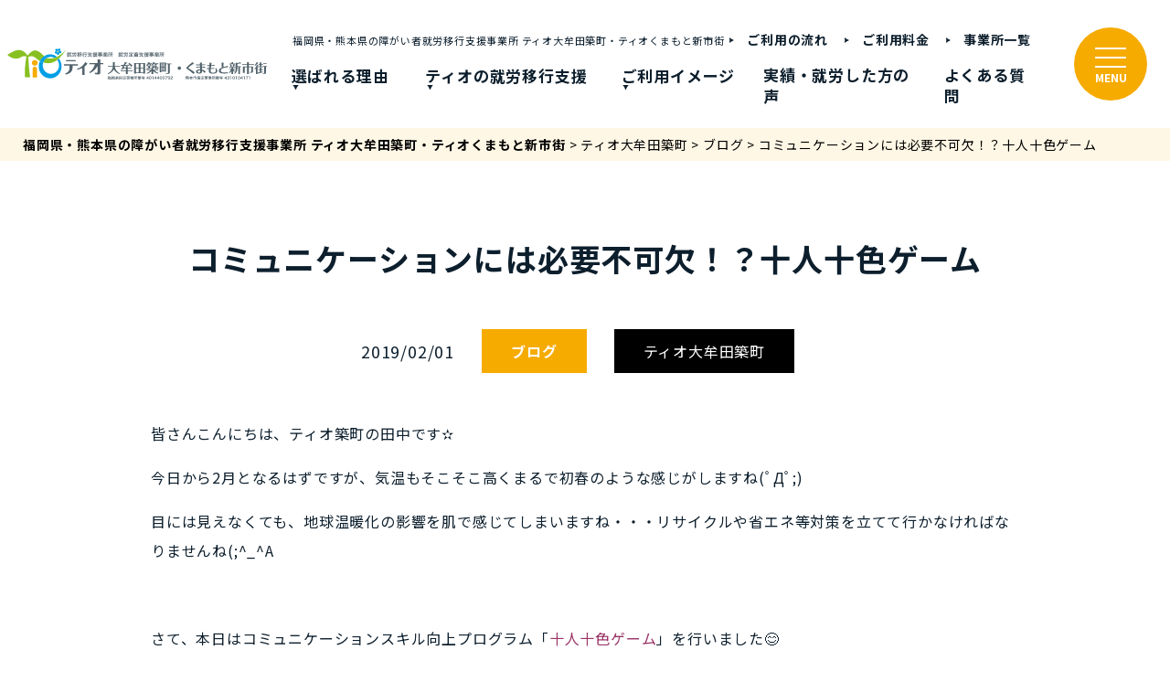

--- FILE ---
content_type: text/html; charset=UTF-8
request_url: https://kibaru.jp/chikumachi/chikumachi_blog/16062/
body_size: 17545
content:
<!DOCTYPE html>
<html lang="ja">
<head>
	<meta charset="UTF-8">

	<!-- viewport -->
	<meta name="viewport" content="width=device-width,initial-scale=1">

    <!-- Google Fonts -->
    <link rel="preconnect" href="https://fonts.googleapis.com">
    <link rel="preconnect" href="https://fonts.gstatic.com" crossorigin>
    <link href="https://fonts.googleapis.com/css2?family=Noto+Sans+JP:wght@400;500;700&family=Roboto:wght@400;500;700&display=swap" rel="stylesheet">
	<!-- font -->
	<link href="https://use.fontawesome.com/releases/v5.0.6/css/all.css" rel="stylesheet">

	<!-- css -->
	<link rel="stylesheet" href="https://kibaru.jp/wp-content/themes/tio_theme/css/normalize.css">
	<link rel="stylesheet" href="https://kibaru.jp/wp-content/themes/tio_theme/css/common.css?20251226">
	<link rel="stylesheet" href="https://kibaru.jp/wp-content/themes/tio_theme/css/archive.css">
	<link rel="stylesheet" href="https://kibaru.jp/wp-content/themes/tio_theme/css/block-editor.css">
	<link rel="stylesheet" href="https://kibaru.jp/wp-content/themes/tio_theme/css/block-editor-addClass.css">

			<link rel="stylesheet" href="https://kibaru.jp/wp-content/themes/tio_theme/css/lower.css">
				<link rel="stylesheet" href="https://kibaru.jp/wp-content/themes/tio_theme/css/post.css">
		
	
	<!-- favicon -->
			<link rel="icon" type="image/png" href="https://kibaru.jp/wp-content/uploads/2023/04/img-favicon.png">
	
	<!-- Global site tag (gtag.js) - Google Analytics -->
	<script async src="https://www.googletagmanager.com/gtag/js?id=G-FFYENGC9WB"></script>
	<script>
	  window.dataLayer = window.dataLayer || [];
	  function gtag(){dataLayer.push(arguments);}
	  gtag('js', new Date());

	  gtag('config', 'G-FFYENGC9WB');
	</script>
	
<!-- Meta Pixel Code -->
<script>
!function(f,b,e,v,n,t,s)
{if(f.fbq)return;n=f.fbq=function(){n.callMethod?
n.callMethod.apply(n,arguments):n.queue.push(arguments)};
if(!f._fbq)f._fbq=n;n.push=n;n.loaded=!0;n.version='2.0';
n.queue=[];t=b.createElement(e);t.async=!0;
t.src=v;s=b.getElementsByTagName(e)[0];
s.parentNode.insertBefore(t,s)}(window, document,'script',
'https://connect.facebook.net/en_US/fbevents.js');
fbq('init', '408910954813293');
fbq('track', 'PageView');
</script>
<noscript><img height="1" width="1" style="display:none"
src="https://www.facebook.com/tr?id=408910954813293&ev=PageView&noscript=1"
/></noscript>
<!-- End Meta Pixel Code -->
	
	<title>コミュニケーションには必要不可欠！？十人十色ゲーム - 福岡県・熊本県の障がい者就労移行支援事業所 ティオ大牟田築町・ティオくまもと新市街</title>

		<!-- All in One SEO 4.9.2 - aioseo.com -->
	<meta name="description" content="皆さんこんにちは、ティオ築町の田中です✫ 今日から2月となるはずですが、気温もそこそこ高くまるで初春のような感" />
	<meta name="robots" content="max-image-preview:large" />
	<link rel="canonical" href="https://kibaru.jp/chikumachi/chikumachi_blog/16062/" />
	<meta name="generator" content="All in One SEO (AIOSEO) 4.9.2" />
		<meta property="og:locale" content="ja_JP" />
		<meta property="og:site_name" content="福岡県・熊本県の障がい者就労移行支援事業所 ティオ大牟田築町・ティオくまもと新市街 - 大牟田市・熊本市を中心に障害者総合支援法に基づく、就労移行支援事業を行っております。身体障害・知的障害の方はもちろん、精神障害（統合失調症・うつ病・躁うつ病・発達障害・自閉症スペクトラム・ADHD・パニック障害・強迫性障害等）をお持ちの方の働く夢を叶えるお手伝いをさせていただいております。送迎も無料で行っており、みやま市・柳川市・荒尾市・南関町の方もご利用いただいております。" />
		<meta property="og:type" content="article" />
		<meta property="og:title" content="コミュニケーションには必要不可欠！？十人十色ゲーム - 福岡県・熊本県の障がい者就労移行支援事業所 ティオ大牟田築町・ティオくまもと新市街" />
		<meta property="og:description" content="皆さんこんにちは、ティオ築町の田中です✫ 今日から2月となるはずですが、気温もそこそこ高くまるで初春のような感" />
		<meta property="og:url" content="https://kibaru.jp/chikumachi/chikumachi_blog/16062/" />
		<meta property="article:published_time" content="2019-02-01T06:00:33+00:00" />
		<meta property="article:modified_time" content="2023-04-12T14:44:36+00:00" />
		<meta property="article:publisher" content="https://www.facebook.com/share/3xpE7NQdv5EnhHv6/" />
		<meta name="twitter:card" content="summary" />
		<meta name="twitter:site" content="@tio_chikumachi" />
		<meta name="twitter:title" content="コミュニケーションには必要不可欠！？十人十色ゲーム - 福岡県・熊本県の障がい者就労移行支援事業所 ティオ大牟田築町・ティオくまもと新市街" />
		<meta name="twitter:description" content="皆さんこんにちは、ティオ築町の田中です✫ 今日から2月となるはずですが、気温もそこそこ高くまるで初春のような感" />
		<script type="application/ld+json" class="aioseo-schema">
			{"@context":"https:\/\/schema.org","@graph":[{"@type":"BreadcrumbList","@id":"https:\/\/kibaru.jp\/chikumachi\/chikumachi_blog\/16062\/#breadcrumblist","itemListElement":[{"@type":"ListItem","@id":"https:\/\/kibaru.jp#listItem","position":1,"name":"\u30db\u30fc\u30e0","item":"https:\/\/kibaru.jp","nextItem":{"@type":"ListItem","@id":"https:\/\/kibaru.jp\/chikumachi\/chikumachi_blog\/#listItem","name":"\u30c6\u30a3\u30aa\u5927\u725f\u7530\u7bc9\u753a"}},{"@type":"ListItem","@id":"https:\/\/kibaru.jp\/chikumachi\/chikumachi_blog\/#listItem","position":2,"name":"\u30c6\u30a3\u30aa\u5927\u725f\u7530\u7bc9\u753a","item":"https:\/\/kibaru.jp\/chikumachi\/chikumachi_blog\/","nextItem":{"@type":"ListItem","@id":"https:\/\/kibaru.jp\/category\/blogs\/#listItem","name":"\u30d6\u30ed\u30b0"},"previousItem":{"@type":"ListItem","@id":"https:\/\/kibaru.jp#listItem","name":"\u30db\u30fc\u30e0"}},{"@type":"ListItem","@id":"https:\/\/kibaru.jp\/category\/blogs\/#listItem","position":3,"name":"\u30d6\u30ed\u30b0","item":"https:\/\/kibaru.jp\/category\/blogs\/","nextItem":{"@type":"ListItem","@id":"https:\/\/kibaru.jp\/chikumachi\/chikumachi_blog\/16062\/#listItem","name":"\u30b3\u30df\u30e5\u30cb\u30b1\u30fc\u30b7\u30e7\u30f3\u306b\u306f\u5fc5\u8981\u4e0d\u53ef\u6b20\uff01\uff1f\u5341\u4eba\u5341\u8272\u30b2\u30fc\u30e0"},"previousItem":{"@type":"ListItem","@id":"https:\/\/kibaru.jp\/chikumachi\/chikumachi_blog\/#listItem","name":"\u30c6\u30a3\u30aa\u5927\u725f\u7530\u7bc9\u753a"}},{"@type":"ListItem","@id":"https:\/\/kibaru.jp\/chikumachi\/chikumachi_blog\/16062\/#listItem","position":4,"name":"\u30b3\u30df\u30e5\u30cb\u30b1\u30fc\u30b7\u30e7\u30f3\u306b\u306f\u5fc5\u8981\u4e0d\u53ef\u6b20\uff01\uff1f\u5341\u4eba\u5341\u8272\u30b2\u30fc\u30e0","previousItem":{"@type":"ListItem","@id":"https:\/\/kibaru.jp\/category\/blogs\/#listItem","name":"\u30d6\u30ed\u30b0"}}]},{"@type":"Organization","@id":"https:\/\/kibaru.jp\/#organization","name":"\u5c31\u52b4\u79fb\u884c\u652f\u63f4\u4e8b\u696d\u6240\u30c6\u30a3\u30aa\u5927\u725f\u7530\u7bc9\u753a\u30fb\u30c6\u30a3\u30aa\u304f\u307e\u3082\u3068\u65b0\u5e02\u8857","description":"\u5927\u725f\u7530\u5e02\u30fb\u718a\u672c\u5e02\u3092\u4e2d\u5fc3\u306b\u969c\u5bb3\u8005\u7dcf\u5408\u652f\u63f4\u6cd5\u306b\u57fa\u3065\u304f\u3001\u5c31\u52b4\u79fb\u884c\u652f\u63f4\u4e8b\u696d\u3092\u884c\u3063\u3066\u304a\u308a\u307e\u3059\u3002\u8eab\u4f53\u969c\u5bb3\u30fb\u77e5\u7684\u969c\u5bb3\u306e\u65b9\u306f\u3082\u3061\u308d\u3093\u3001\u7cbe\u795e\u969c\u5bb3\uff08\u7d71\u5408\u5931\u8abf\u75c7\u30fb\u3046\u3064\u75c5\u30fb\u8e81\u3046\u3064\u75c5\u30fb\u767a\u9054\u969c\u5bb3\u30fb\u81ea\u9589\u75c7\u30b9\u30da\u30af\u30c8\u30e9\u30e0\u30fbADHD\u30fb\u30d1\u30cb\u30c3\u30af\u969c\u5bb3\u30fb\u5f37\u8feb\u6027\u969c\u5bb3\u7b49\uff09\u3092\u304a\u6301\u3061\u306e\u65b9\u306e\u50cd\u304f\u5922\u3092\u53f6\u3048\u308b\u304a\u624b\u4f1d\u3044\u3092\u3055\u305b\u3066\u3044\u305f\u3060\u3044\u3066\u304a\u308a\u307e\u3059\u3002\u9001\u8fce\u3082\u7121\u6599\u3067\u884c\u3063\u3066\u304a\u308a\u3001\u307f\u3084\u307e\u5e02\u30fb\u67f3\u5ddd\u5e02\u30fb\u8352\u5c3e\u5e02\u30fb\u5357\u95a2\u753a\u306e\u65b9\u3082\u3054\u5229\u7528\u3044\u305f\u3060\u3044\u3066\u304a\u308a\u307e\u3059\u3002","url":"https:\/\/kibaru.jp\/","sameAs":["https:\/\/www.facebook.com\/share\/3xpE7NQdv5EnhHv6\/","https:\/\/twitter.com\/tio_chikumachi","https:\/\/www.instagram.com\/tio_omutachikumachi\/"]},{"@type":"WebPage","@id":"https:\/\/kibaru.jp\/chikumachi\/chikumachi_blog\/16062\/#webpage","url":"https:\/\/kibaru.jp\/chikumachi\/chikumachi_blog\/16062\/","name":"\u30b3\u30df\u30e5\u30cb\u30b1\u30fc\u30b7\u30e7\u30f3\u306b\u306f\u5fc5\u8981\u4e0d\u53ef\u6b20\uff01\uff1f\u5341\u4eba\u5341\u8272\u30b2\u30fc\u30e0 - \u798f\u5ca1\u770c\u30fb\u718a\u672c\u770c\u306e\u969c\u304c\u3044\u8005\u5c31\u52b4\u79fb\u884c\u652f\u63f4\u4e8b\u696d\u6240 \u30c6\u30a3\u30aa\u5927\u725f\u7530\u7bc9\u753a\u30fb\u30c6\u30a3\u30aa\u304f\u307e\u3082\u3068\u65b0\u5e02\u8857","description":"\u7686\u3055\u3093\u3053\u3093\u306b\u3061\u306f\u3001\u30c6\u30a3\u30aa\u7bc9\u753a\u306e\u7530\u4e2d\u3067\u3059\u272b \u4eca\u65e5\u304b\u30892\u6708\u3068\u306a\u308b\u306f\u305a\u3067\u3059\u304c\u3001\u6c17\u6e29\u3082\u305d\u3053\u305d\u3053\u9ad8\u304f\u307e\u308b\u3067\u521d\u6625\u306e\u3088\u3046\u306a\u611f","inLanguage":"ja","isPartOf":{"@id":"https:\/\/kibaru.jp\/#website"},"breadcrumb":{"@id":"https:\/\/kibaru.jp\/chikumachi\/chikumachi_blog\/16062\/#breadcrumblist"},"image":{"@type":"ImageObject","url":"https:\/\/kibaru.jp\/wp-content\/uploads\/2019\/02\/IMG_2688-e1548995137898.jpg","@id":"https:\/\/kibaru.jp\/chikumachi\/chikumachi_blog\/16062\/#mainImage","width":300,"height":225,"caption":"\u5341\u4eba\u5341\u8272\u30b2\u30fc\u30e0\u3067\u30b3\u30df\u30e5\u30cb\u30b1\u30fc\u30b7\u30e7\u30f3\uff01"},"primaryImageOfPage":{"@id":"https:\/\/kibaru.jp\/chikumachi\/chikumachi_blog\/16062\/#mainImage"},"datePublished":"2019-02-01T15:00:33+09:00","dateModified":"2023-04-12T23:44:36+09:00"},{"@type":"WebSite","@id":"https:\/\/kibaru.jp\/#website","url":"https:\/\/kibaru.jp\/","name":"\u5c31\u52b4\u79fb\u884c\u652f\u63f4\u4e8b\u696d\u6240\u30c6\u30a3\u30aa\u65b0\u5927\u725f\u7530\u30fb\u30c6\u30a3\u30aa\u7bc9\u753a","description":"\u5927\u725f\u7530\u5e02\u30fb\u718a\u672c\u5e02\u3092\u4e2d\u5fc3\u306b\u969c\u5bb3\u8005\u7dcf\u5408\u652f\u63f4\u6cd5\u306b\u57fa\u3065\u304f\u3001\u5c31\u52b4\u79fb\u884c\u652f\u63f4\u4e8b\u696d\u3092\u884c\u3063\u3066\u304a\u308a\u307e\u3059\u3002\u8eab\u4f53\u969c\u5bb3\u30fb\u77e5\u7684\u969c\u5bb3\u306e\u65b9\u306f\u3082\u3061\u308d\u3093\u3001\u7cbe\u795e\u969c\u5bb3\uff08\u7d71\u5408\u5931\u8abf\u75c7\u30fb\u3046\u3064\u75c5\u30fb\u8e81\u3046\u3064\u75c5\u30fb\u767a\u9054\u969c\u5bb3\u30fb\u81ea\u9589\u75c7\u30b9\u30da\u30af\u30c8\u30e9\u30e0\u30fbADHD\u30fb\u30d1\u30cb\u30c3\u30af\u969c\u5bb3\u30fb\u5f37\u8feb\u6027\u969c\u5bb3\u7b49\uff09\u3092\u304a\u6301\u3061\u306e\u65b9\u306e\u50cd\u304f\u5922\u3092\u53f6\u3048\u308b\u304a\u624b\u4f1d\u3044\u3092\u3055\u305b\u3066\u3044\u305f\u3060\u3044\u3066\u304a\u308a\u307e\u3059\u3002\u9001\u8fce\u3082\u7121\u6599\u3067\u884c\u3063\u3066\u304a\u308a\u3001\u307f\u3084\u307e\u5e02\u30fb\u67f3\u5ddd\u5e02\u30fb\u8352\u5c3e\u5e02\u30fb\u5357\u95a2\u753a\u306e\u65b9\u3082\u3054\u5229\u7528\u3044\u305f\u3060\u3044\u3066\u304a\u308a\u307e\u3059\u3002","inLanguage":"ja","publisher":{"@id":"https:\/\/kibaru.jp\/#organization"}}]}
		</script>
		<!-- All in One SEO -->

<link rel='dns-prefetch' href='//www.googletagmanager.com' />
<link rel='dns-prefetch' href='//stats.wp.com' />
<link rel='preconnect' href='//c0.wp.com' />
<link rel="alternate" type="application/rss+xml" title="福岡県・熊本県の障がい者就労移行支援事業所 ティオ大牟田築町・ティオくまもと新市街 &raquo; コミュニケーションには必要不可欠！？十人十色ゲーム のコメントのフィード" href="https://kibaru.jp/chikumachi/chikumachi_blog/16062/feed/" />
<link rel="alternate" title="oEmbed (JSON)" type="application/json+oembed" href="https://kibaru.jp/wp-json/oembed/1.0/embed?url=https%3A%2F%2Fkibaru.jp%2Fchikumachi%2Fchikumachi_blog%2F16062%2F" />
<link rel="alternate" title="oEmbed (XML)" type="text/xml+oembed" href="https://kibaru.jp/wp-json/oembed/1.0/embed?url=https%3A%2F%2Fkibaru.jp%2Fchikumachi%2Fchikumachi_blog%2F16062%2F&#038;format=xml" />
<style id='wp-img-auto-sizes-contain-inline-css' type='text/css'>
img:is([sizes=auto i],[sizes^="auto," i]){contain-intrinsic-size:3000px 1500px}
/*# sourceURL=wp-img-auto-sizes-contain-inline-css */
</style>
<style id='wp-block-library-inline-css' type='text/css'>
:root{--wp-block-synced-color:#7a00df;--wp-block-synced-color--rgb:122,0,223;--wp-bound-block-color:var(--wp-block-synced-color);--wp-editor-canvas-background:#ddd;--wp-admin-theme-color:#007cba;--wp-admin-theme-color--rgb:0,124,186;--wp-admin-theme-color-darker-10:#006ba1;--wp-admin-theme-color-darker-10--rgb:0,107,160.5;--wp-admin-theme-color-darker-20:#005a87;--wp-admin-theme-color-darker-20--rgb:0,90,135;--wp-admin-border-width-focus:2px}@media (min-resolution:192dpi){:root{--wp-admin-border-width-focus:1.5px}}.wp-element-button{cursor:pointer}:root .has-very-light-gray-background-color{background-color:#eee}:root .has-very-dark-gray-background-color{background-color:#313131}:root .has-very-light-gray-color{color:#eee}:root .has-very-dark-gray-color{color:#313131}:root .has-vivid-green-cyan-to-vivid-cyan-blue-gradient-background{background:linear-gradient(135deg,#00d084,#0693e3)}:root .has-purple-crush-gradient-background{background:linear-gradient(135deg,#34e2e4,#4721fb 50%,#ab1dfe)}:root .has-hazy-dawn-gradient-background{background:linear-gradient(135deg,#faaca8,#dad0ec)}:root .has-subdued-olive-gradient-background{background:linear-gradient(135deg,#fafae1,#67a671)}:root .has-atomic-cream-gradient-background{background:linear-gradient(135deg,#fdd79a,#004a59)}:root .has-nightshade-gradient-background{background:linear-gradient(135deg,#330968,#31cdcf)}:root .has-midnight-gradient-background{background:linear-gradient(135deg,#020381,#2874fc)}:root{--wp--preset--font-size--normal:16px;--wp--preset--font-size--huge:42px}.has-regular-font-size{font-size:1em}.has-larger-font-size{font-size:2.625em}.has-normal-font-size{font-size:var(--wp--preset--font-size--normal)}.has-huge-font-size{font-size:var(--wp--preset--font-size--huge)}.has-text-align-center{text-align:center}.has-text-align-left{text-align:left}.has-text-align-right{text-align:right}.has-fit-text{white-space:nowrap!important}#end-resizable-editor-section{display:none}.aligncenter{clear:both}.items-justified-left{justify-content:flex-start}.items-justified-center{justify-content:center}.items-justified-right{justify-content:flex-end}.items-justified-space-between{justify-content:space-between}.screen-reader-text{border:0;clip-path:inset(50%);height:1px;margin:-1px;overflow:hidden;padding:0;position:absolute;width:1px;word-wrap:normal!important}.screen-reader-text:focus{background-color:#ddd;clip-path:none;color:#444;display:block;font-size:1em;height:auto;left:5px;line-height:normal;padding:15px 23px 14px;text-decoration:none;top:5px;width:auto;z-index:100000}html :where(.has-border-color){border-style:solid}html :where([style*=border-top-color]){border-top-style:solid}html :where([style*=border-right-color]){border-right-style:solid}html :where([style*=border-bottom-color]){border-bottom-style:solid}html :where([style*=border-left-color]){border-left-style:solid}html :where([style*=border-width]){border-style:solid}html :where([style*=border-top-width]){border-top-style:solid}html :where([style*=border-right-width]){border-right-style:solid}html :where([style*=border-bottom-width]){border-bottom-style:solid}html :where([style*=border-left-width]){border-left-style:solid}html :where(img[class*=wp-image-]){height:auto;max-width:100%}:where(figure){margin:0 0 1em}html :where(.is-position-sticky){--wp-admin--admin-bar--position-offset:var(--wp-admin--admin-bar--height,0px)}@media screen and (max-width:600px){html :where(.is-position-sticky){--wp-admin--admin-bar--position-offset:0px}}

/*# sourceURL=wp-block-library-inline-css */
</style><style id='global-styles-inline-css' type='text/css'>
:root{--wp--preset--aspect-ratio--square: 1;--wp--preset--aspect-ratio--4-3: 4/3;--wp--preset--aspect-ratio--3-4: 3/4;--wp--preset--aspect-ratio--3-2: 3/2;--wp--preset--aspect-ratio--2-3: 2/3;--wp--preset--aspect-ratio--16-9: 16/9;--wp--preset--aspect-ratio--9-16: 9/16;--wp--preset--color--black: #000000;--wp--preset--color--cyan-bluish-gray: #abb8c3;--wp--preset--color--white: #ffffff;--wp--preset--color--pale-pink: #f78da7;--wp--preset--color--vivid-red: #cf2e2e;--wp--preset--color--luminous-vivid-orange: #ff6900;--wp--preset--color--luminous-vivid-amber: #fcb900;--wp--preset--color--light-green-cyan: #7bdcb5;--wp--preset--color--vivid-green-cyan: #00d084;--wp--preset--color--pale-cyan-blue: #8ed1fc;--wp--preset--color--vivid-cyan-blue: #0693e3;--wp--preset--color--vivid-purple: #9b51e0;--wp--preset--gradient--vivid-cyan-blue-to-vivid-purple: linear-gradient(135deg,rgb(6,147,227) 0%,rgb(155,81,224) 100%);--wp--preset--gradient--light-green-cyan-to-vivid-green-cyan: linear-gradient(135deg,rgb(122,220,180) 0%,rgb(0,208,130) 100%);--wp--preset--gradient--luminous-vivid-amber-to-luminous-vivid-orange: linear-gradient(135deg,rgb(252,185,0) 0%,rgb(255,105,0) 100%);--wp--preset--gradient--luminous-vivid-orange-to-vivid-red: linear-gradient(135deg,rgb(255,105,0) 0%,rgb(207,46,46) 100%);--wp--preset--gradient--very-light-gray-to-cyan-bluish-gray: linear-gradient(135deg,rgb(238,238,238) 0%,rgb(169,184,195) 100%);--wp--preset--gradient--cool-to-warm-spectrum: linear-gradient(135deg,rgb(74,234,220) 0%,rgb(151,120,209) 20%,rgb(207,42,186) 40%,rgb(238,44,130) 60%,rgb(251,105,98) 80%,rgb(254,248,76) 100%);--wp--preset--gradient--blush-light-purple: linear-gradient(135deg,rgb(255,206,236) 0%,rgb(152,150,240) 100%);--wp--preset--gradient--blush-bordeaux: linear-gradient(135deg,rgb(254,205,165) 0%,rgb(254,45,45) 50%,rgb(107,0,62) 100%);--wp--preset--gradient--luminous-dusk: linear-gradient(135deg,rgb(255,203,112) 0%,rgb(199,81,192) 50%,rgb(65,88,208) 100%);--wp--preset--gradient--pale-ocean: linear-gradient(135deg,rgb(255,245,203) 0%,rgb(182,227,212) 50%,rgb(51,167,181) 100%);--wp--preset--gradient--electric-grass: linear-gradient(135deg,rgb(202,248,128) 0%,rgb(113,206,126) 100%);--wp--preset--gradient--midnight: linear-gradient(135deg,rgb(2,3,129) 0%,rgb(40,116,252) 100%);--wp--preset--font-size--small: 13px;--wp--preset--font-size--medium: 20px;--wp--preset--font-size--large: 36px;--wp--preset--font-size--x-large: 42px;--wp--preset--spacing--20: 0.44rem;--wp--preset--spacing--30: 0.67rem;--wp--preset--spacing--40: 1rem;--wp--preset--spacing--50: 1.5rem;--wp--preset--spacing--60: 2.25rem;--wp--preset--spacing--70: 3.38rem;--wp--preset--spacing--80: 5.06rem;--wp--preset--shadow--natural: 6px 6px 9px rgba(0, 0, 0, 0.2);--wp--preset--shadow--deep: 12px 12px 50px rgba(0, 0, 0, 0.4);--wp--preset--shadow--sharp: 6px 6px 0px rgba(0, 0, 0, 0.2);--wp--preset--shadow--outlined: 6px 6px 0px -3px rgb(255, 255, 255), 6px 6px rgb(0, 0, 0);--wp--preset--shadow--crisp: 6px 6px 0px rgb(0, 0, 0);}:where(.is-layout-flex){gap: 0.5em;}:where(.is-layout-grid){gap: 0.5em;}body .is-layout-flex{display: flex;}.is-layout-flex{flex-wrap: wrap;align-items: center;}.is-layout-flex > :is(*, div){margin: 0;}body .is-layout-grid{display: grid;}.is-layout-grid > :is(*, div){margin: 0;}:where(.wp-block-columns.is-layout-flex){gap: 2em;}:where(.wp-block-columns.is-layout-grid){gap: 2em;}:where(.wp-block-post-template.is-layout-flex){gap: 1.25em;}:where(.wp-block-post-template.is-layout-grid){gap: 1.25em;}.has-black-color{color: var(--wp--preset--color--black) !important;}.has-cyan-bluish-gray-color{color: var(--wp--preset--color--cyan-bluish-gray) !important;}.has-white-color{color: var(--wp--preset--color--white) !important;}.has-pale-pink-color{color: var(--wp--preset--color--pale-pink) !important;}.has-vivid-red-color{color: var(--wp--preset--color--vivid-red) !important;}.has-luminous-vivid-orange-color{color: var(--wp--preset--color--luminous-vivid-orange) !important;}.has-luminous-vivid-amber-color{color: var(--wp--preset--color--luminous-vivid-amber) !important;}.has-light-green-cyan-color{color: var(--wp--preset--color--light-green-cyan) !important;}.has-vivid-green-cyan-color{color: var(--wp--preset--color--vivid-green-cyan) !important;}.has-pale-cyan-blue-color{color: var(--wp--preset--color--pale-cyan-blue) !important;}.has-vivid-cyan-blue-color{color: var(--wp--preset--color--vivid-cyan-blue) !important;}.has-vivid-purple-color{color: var(--wp--preset--color--vivid-purple) !important;}.has-black-background-color{background-color: var(--wp--preset--color--black) !important;}.has-cyan-bluish-gray-background-color{background-color: var(--wp--preset--color--cyan-bluish-gray) !important;}.has-white-background-color{background-color: var(--wp--preset--color--white) !important;}.has-pale-pink-background-color{background-color: var(--wp--preset--color--pale-pink) !important;}.has-vivid-red-background-color{background-color: var(--wp--preset--color--vivid-red) !important;}.has-luminous-vivid-orange-background-color{background-color: var(--wp--preset--color--luminous-vivid-orange) !important;}.has-luminous-vivid-amber-background-color{background-color: var(--wp--preset--color--luminous-vivid-amber) !important;}.has-light-green-cyan-background-color{background-color: var(--wp--preset--color--light-green-cyan) !important;}.has-vivid-green-cyan-background-color{background-color: var(--wp--preset--color--vivid-green-cyan) !important;}.has-pale-cyan-blue-background-color{background-color: var(--wp--preset--color--pale-cyan-blue) !important;}.has-vivid-cyan-blue-background-color{background-color: var(--wp--preset--color--vivid-cyan-blue) !important;}.has-vivid-purple-background-color{background-color: var(--wp--preset--color--vivid-purple) !important;}.has-black-border-color{border-color: var(--wp--preset--color--black) !important;}.has-cyan-bluish-gray-border-color{border-color: var(--wp--preset--color--cyan-bluish-gray) !important;}.has-white-border-color{border-color: var(--wp--preset--color--white) !important;}.has-pale-pink-border-color{border-color: var(--wp--preset--color--pale-pink) !important;}.has-vivid-red-border-color{border-color: var(--wp--preset--color--vivid-red) !important;}.has-luminous-vivid-orange-border-color{border-color: var(--wp--preset--color--luminous-vivid-orange) !important;}.has-luminous-vivid-amber-border-color{border-color: var(--wp--preset--color--luminous-vivid-amber) !important;}.has-light-green-cyan-border-color{border-color: var(--wp--preset--color--light-green-cyan) !important;}.has-vivid-green-cyan-border-color{border-color: var(--wp--preset--color--vivid-green-cyan) !important;}.has-pale-cyan-blue-border-color{border-color: var(--wp--preset--color--pale-cyan-blue) !important;}.has-vivid-cyan-blue-border-color{border-color: var(--wp--preset--color--vivid-cyan-blue) !important;}.has-vivid-purple-border-color{border-color: var(--wp--preset--color--vivid-purple) !important;}.has-vivid-cyan-blue-to-vivid-purple-gradient-background{background: var(--wp--preset--gradient--vivid-cyan-blue-to-vivid-purple) !important;}.has-light-green-cyan-to-vivid-green-cyan-gradient-background{background: var(--wp--preset--gradient--light-green-cyan-to-vivid-green-cyan) !important;}.has-luminous-vivid-amber-to-luminous-vivid-orange-gradient-background{background: var(--wp--preset--gradient--luminous-vivid-amber-to-luminous-vivid-orange) !important;}.has-luminous-vivid-orange-to-vivid-red-gradient-background{background: var(--wp--preset--gradient--luminous-vivid-orange-to-vivid-red) !important;}.has-very-light-gray-to-cyan-bluish-gray-gradient-background{background: var(--wp--preset--gradient--very-light-gray-to-cyan-bluish-gray) !important;}.has-cool-to-warm-spectrum-gradient-background{background: var(--wp--preset--gradient--cool-to-warm-spectrum) !important;}.has-blush-light-purple-gradient-background{background: var(--wp--preset--gradient--blush-light-purple) !important;}.has-blush-bordeaux-gradient-background{background: var(--wp--preset--gradient--blush-bordeaux) !important;}.has-luminous-dusk-gradient-background{background: var(--wp--preset--gradient--luminous-dusk) !important;}.has-pale-ocean-gradient-background{background: var(--wp--preset--gradient--pale-ocean) !important;}.has-electric-grass-gradient-background{background: var(--wp--preset--gradient--electric-grass) !important;}.has-midnight-gradient-background{background: var(--wp--preset--gradient--midnight) !important;}.has-small-font-size{font-size: var(--wp--preset--font-size--small) !important;}.has-medium-font-size{font-size: var(--wp--preset--font-size--medium) !important;}.has-large-font-size{font-size: var(--wp--preset--font-size--large) !important;}.has-x-large-font-size{font-size: var(--wp--preset--font-size--x-large) !important;}
/*# sourceURL=global-styles-inline-css */
</style>

<style id='classic-theme-styles-inline-css' type='text/css'>
/*! This file is auto-generated */
.wp-block-button__link{color:#fff;background-color:#32373c;border-radius:9999px;box-shadow:none;text-decoration:none;padding:calc(.667em + 2px) calc(1.333em + 2px);font-size:1.125em}.wp-block-file__button{background:#32373c;color:#fff;text-decoration:none}
/*# sourceURL=/wp-includes/css/classic-themes.min.css */
</style>
<link rel='stylesheet' id='simple-blog-card-css' href='https://kibaru.jp/wp-content/plugins/simple-blog-card/template/simpleblogcard.css?ver=1.00' type='text/css' media='all' />
<link rel='stylesheet' id='spider-css' href='https://kibaru.jp/wp-content/plugins/snow-monkey-blocks/dist/packages/spider/dist/css/spider.css?ver=1766465572' type='text/css' media='all' />
<link rel='stylesheet' id='snow-monkey-blocks-css' href='https://kibaru.jp/wp-content/plugins/snow-monkey-blocks/dist/css/blocks.css?ver=1766465572' type='text/css' media='all' />
<link rel='stylesheet' id='sass-basis-css' href='https://kibaru.jp/wp-content/plugins/snow-monkey-blocks/dist/css/fallback.css?ver=1766465572' type='text/css' media='all' />
<link rel='stylesheet' id='snow-monkey-blocks/nopro-css' href='https://kibaru.jp/wp-content/plugins/snow-monkey-blocks/dist/css/nopro.css?ver=1766465572' type='text/css' media='all' />
<link rel='stylesheet' id='snow-monkey-editor-css' href='https://kibaru.jp/wp-content/plugins/snow-monkey-editor/dist/css/app.css?ver=1764994384' type='text/css' media='all' />
<link rel='stylesheet' id='snow-monkey-editor@front-css' href='https://kibaru.jp/wp-content/plugins/snow-monkey-editor/dist/css/front.css?ver=1764994384' type='text/css' media='all' />
<link rel='stylesheet' id='snow-monkey-blocks-spider-slider-style-css' href='https://kibaru.jp/wp-content/plugins/snow-monkey-blocks/dist/blocks/spider-slider/style-index.css?ver=1766465572' type='text/css' media='all' />
<link rel='stylesheet' id='contact-form-7-css' href='https://kibaru.jp/wp-content/plugins/contact-form-7/includes/css/styles.css?ver=6.1.4' type='text/css' media='all' />
<link rel='stylesheet' id='snow-monkey-editor@view-css' href='https://kibaru.jp/wp-content/plugins/snow-monkey-editor/dist/css/view.css?ver=1764994384' type='text/css' media='all' />
<link rel='stylesheet' id='tmm-css' href='https://kibaru.jp/wp-content/plugins/team-members/inc/css/tmm_style.css?ver=575821c2be1245383bbdb2372139876e' type='text/css' media='all' />
<script type="text/javascript" src="https://kibaru.jp/wp-content/plugins/snow-monkey-blocks/dist/js/fontawesome-all.js?ver=1766465572" id="fontawesome6-js" defer="defer" data-wp-strategy="defer"></script>
<script type="text/javascript" src="https://kibaru.jp/wp-content/plugins/snow-monkey-blocks/dist/packages/spider/dist/js/spider.js?ver=1766465572" id="spider-js" defer="defer" data-wp-strategy="defer"></script>
<script type="text/javascript" src="https://kibaru.jp/wp-content/plugins/snow-monkey-editor/dist/js/app.js?ver=1764994384" id="snow-monkey-editor-js" defer="defer" data-wp-strategy="defer"></script>

<!-- Site Kit によって追加された Google タグ（gtag.js）スニペット -->
<!-- Google アナリティクス スニペット (Site Kit が追加) -->
<script type="text/javascript" src="https://www.googletagmanager.com/gtag/js?id=GT-MB6QT2GS" id="google_gtagjs-js" async></script>
<script type="text/javascript" id="google_gtagjs-js-after">
/* <![CDATA[ */
window.dataLayer = window.dataLayer || [];function gtag(){dataLayer.push(arguments);}
gtag("set","linker",{"domains":["kibaru.jp"]});
gtag("js", new Date());
gtag("set", "developer_id.dZTNiMT", true);
gtag("config", "GT-MB6QT2GS");
//# sourceURL=google_gtagjs-js-after
/* ]]> */
</script>
<link rel="https://api.w.org/" href="https://kibaru.jp/wp-json/" /><link rel="alternate" title="JSON" type="application/json" href="https://kibaru.jp/wp-json/wp/v2/chikumachi_blog/16062" /><link rel="EditURI" type="application/rsd+xml" title="RSD" href="https://kibaru.jp/xmlrpc.php?rsd" />
<link rel='shortlink' href='https://kibaru.jp/?p=16062' />
<meta name="generator" content="Site Kit by Google 1.170.0" />	<style>img#wpstats{display:none}</style>
		</head>


<body class="low">
    <div class="l-wrapper">
    <!-- main -->
    <main class="l-main">        <!-- header -->
        <header class="l-header p-header" id="js-header">
            <div class="l-header__inner">
                
                <h1 class="p-header__logo">
                    <a href="https://kibaru.jp/">
                        <img src="https://kibaru.jp/wp-content/themes/tio_theme/img/common/img_logo_both.svg?20240617" width="512" height="164" decoding="async" alt="就労移行支援事業所 就労定着支援事業所 ティオ大牟田築町 福岡県指定事業所番号4014400792 ティオくまもと新市街 熊本県指定事業所番号 4310104171">
                    </a>
                </h1>
                
                <div class="p-header__body">
                    <div class="p-header__pc-menu u-only-pc">
                        <div class="p-header__pc-nav">
                            <div class="p-header__pc-nav-top">
                                <p class="p-header__title">福岡県・熊本県の障がい者就労移⾏⽀援事業所 ティオ⼤牟⽥築町・ティオくまもと新市街</p>
                                <ul class="p-header__sub-items">
                                    <li class="p-header__sub-item">
                                        <a href="#flow">ご利⽤の流れ</a>
                                    </li>
                                    <li class="p-header__sub-item">
                                        <a href="https://kibaru.jp/users/">ご利⽤料⾦</a>
                                    </li>
                                    <li class="p-header__sub-item">
                                        <a href="https://kibaru.jp/office/">事業所一覧</a>
                                    </li>
                                </ul>
                            </div>
                            <nav class="p-header__gnav">
                                <ul class="p-header__gnav-items">
                                    <li class="p-header__gnav-item p-header__gnav-item--has-child">
                                        <a href="https://kibaru.jp/feature/">選ばれる理由</a>
                                        <ul class="p-header__gnav-child-items js-gnav-child-items">
                                            <li class="p-header__gnav-child-item">
                                                <a href="https://kibaru.jp/feature/#feature01">いちばんに考えること</a>
                                            </li>
                                            <li class="p-header__gnav-child-item">
                                                <a href="https://kibaru.jp/feature/#feature02">居⼼地のいい⾃慢の空間</a>
                                            </li>
                                            <li class="p-header__gnav-child-item">
                                                <a href="https://kibaru.jp/feature/#feature03">資格・就職の豊富な実績</a>
                                            </li>
                                        </ul>
                                    </li>
                                    <li class="p-header__gnav-item p-header__gnav-item--has-child">
                                        <a href="https://kibaru.jp/support/">ティオの就労移⾏⽀援</a>
                                        <ul class="p-header__gnav-child-items js-gnav-child-items">
                                            <li class="p-header__gnav-child-item">
                                                <a href="https://kibaru.jp/support/#target">どんな⽅が対象なの？</a>
                                            </li>
                                            <li class="p-header__gnav-child-item">
                                                <a href="https://kibaru.jp/support/#program">ひとり⼀⼈に合わせたプログラム</a>
                                            </li>
                                            <li class="p-header__gnav-child-item">
                                                <a href="https://kibaru.jp/support/#online">オンライン在宅サポート</a>
                                            </li>
                                            <li class="p-header__gnav-child-item">
                                                <a href="https://kibaru.jp/support/#qualification">取得可能な資格</a>
                                            </li>
                                            <li class="p-header__gnav-child-item">
                                                <a href="https://kibaru.jp/support/#exemption">試験免除プログラム</a>
                                            </li>
                                            <li class="p-header__gnav-child-item">
                                                <a href="https://kibaru.jp/support/#service">多彩なサポートサービス</a>
                                            </li>
                                        </ul>
                                    </li>
                                    <li class="p-header__gnav-item p-header__gnav-item--has-child">
                                        <a href="https://kibaru.jp/simulate/">ご利⽤イメージ</a>
                                        <ul class="p-header__gnav-child-items js-gnav-child-items">
                                            <li class="p-header__gnav-child-item">
                                                <a href="https://kibaru.jp/simulate/#one-day-program">１⽇の就労プログラム例</a>
                                            </li>
                                            <li class="p-header__gnav-child-item">
                                                <a href="https://kibaru.jp/simulate/#one-day-flow">具体的な１⽇の流れ</a>
                                            </li>
                                            <li class="p-header__gnav-child-item">
                                                <a href="https://kibaru.jp/simulate/#program">就労プログラム例</a>
                                            </li>
                                            <li class="p-header__gnav-child-item">
                                                <a href="https://kibaru.jp/simulate/#event">お楽しみイベント</a>
                                            </li>
                                            <li class="p-header__gnav-child-item">
                                                <a href="https://kibaru.jp/simulate/#two-years">1年通うと？</a>
                                            </li>
                                        </ul>
                                    </li>
                                    <li class="p-header__gnav-item">
                                        <a href="https://kibaru.jp/voice/">実績・就労した⽅の声</a>
                                    </li>
                                    <li class="p-header__gnav-item">
                                        <a href="https://kibaru.jp/faq/"> よくある質問</a>
                                    </li>
                                </ul>
                            </nav>
                        </div>
                        <div class="p-header__pc-tel u-only-pc">
                            <p class="p-header__pc-tel-number"><span class="pc-tel-number-inner">0944-32-9604<span class="pc-tel-small"><a href="https://kibaru.jp/chikumachi/">大牟田築町</a></span></span></p>
                            <p class="p-header__pc-tel-number"><span class="pc-tel-number-inner">096-274-8090<span class="pc-tel-small"><a href="https://kibaru.jp/shinshigai/">くまもと新市街</a></span></span></p>
                            <p class="p-header__pc-tel-text">【受付時間】8:30~17:30/⽉〜⼟曜</p>
                        </div>
                    </div>
<!--                     <div class="p-header__sp-tel u-only-sp">
                        <a href="tel:0944-32-9604"><span>0944-32-9604</span></a>
                    </div> -->
                    <button id="js-drawer-trigger" class="p-header__hamburger" type="button">
                        <span></span>
                        <span></span>
                        <span></span>
                        <span id="js-hamburger-text">Menu</span>
                    </button>
                </div>
                <div id="js-pc-drawer" class="p-header__pc-drawer p-pc-drawer u-only-pc">
                    <div id="js-drawer-overlay" class="p-pc-drawer__overlay"></div>
                    <div class="p-pc-drawer__inner">
                        <ul class="p-pc-drawer__list-block">
                            <li class="p-pc-drawer__list">
                                <a class="c-nav-item" href="https://kibaru.jp/">トップ</a>
                                <a class="c-nav-item" href="https://kibaru.jp/feature/">選ばれる理由</a>
                                <ul class="c-nav-child-list">
                                    <li class="c-nav-child-list__item">
                                        <a href="https://kibaru.jp/feature#feature01">いちばんに考えること</a>
                                    </li>
                                    <li class="c-nav-child-list__item">
                                        <a href="https://kibaru.jp/feature#feature02">居⼼地のいい⾃慢の空間</a>
                                    </li>
                                    <li class="c-nav-child-list__item">
                                        <a href="https://kibaru.jp/feature#feature03">資格・就職の豊富な実績</a>
                                    </li>
                                </ul>
                                <a class="c-nav-item" href="https://kibaru.jp/support/">ティオの就労移⾏⽀援</a>
                                <ul class="c-nav-child-list">
                                    <li class="c-nav-child-list__item">
                                        <a href="https://kibaru.jp/support#target">どんな⽅が対象なの？</a>
                                    </li>
                                    <li class="c-nav-child-list__item">
                                        <a href="https://kibaru.jp/support#program">ひとり⼀⼈に合わせたプログラム</a>
                                    </li>
                                    <li class="c-nav-child-list__item">
                                        <a href="https://kibaru.jp/support#service">多彩なサポートサービス</a>
                                    </li>
                                    <li class="c-nav-child-list__item">
                                        <a href="https://kibaru.jp/support#online">オンライン在宅サポート</a>
                                    </li>
                                    <li class="c-nav-child-list__item">
                                        <a href="https://kibaru.jp/support#qualification">取得可能な資格</a>
                                    </li>
                                    <li class="c-nav-child-list__item">
                                        <a href="https://kibaru.jp/support#exemption">試験免除プログラム</a>
                                    </li>
                                </ul>
                            </li>
                            <li class="p-pc-drawer__list">
                                <a class="c-nav-item" href="https://kibaru.jp/simulate/">ご利⽤イメージ</a>
                                <ul class="c-nav-child-list">
                                    <li class="c-nav-child-list__item">
                                        <a href="https://kibaru.jp/simulate#one-day-program">１⽇の就労プログラム例</a>
                                    </li>
                                    <li class="c-nav-child-list__item">
                                        <a href="https://kibaru.jp/simulate#one-day-flow">具体的な１⽇の流れ</a>
                                    </li>
                                    <li class="c-nav-child-list__item">
                                        <a href="https://kibaru.jp/simulate#program">就労プログラム例</a>
                                    </li>
                                    <li class="c-nav-child-list__item">
                                        <a href="https://kibaru.jp/simulate#event">お楽しみイベント</a>
                                    </li>
                                    <li class="c-nav-child-list__item">
                                        <a href="https://kibaru.jp/simulate#two-years">1年通うと？</a>
                                    </li>
                                </ul>
                                <a class="c-nav-item" href="https://kibaru.jp/online/">オンライン在宅サポート</a>
                                <a class="c-nav-item" href="https://kibaru.jp/voice/">実績・就労した⽅の声</a>
                                <a class="c-nav-item" href="https://kibaru.jp/users/">ご利⽤料⾦</a>
                                <a class="c-nav-item" href="https://kibaru.jp/conferrence/">⾒学・個別相談のご案内</a>
                            </li>
                            <li class="p-pc-drawer__list">
                                <a class="c-nav-item" href="https://kibaru.jp/office/">事業所一覧</a>
                                <ul class="c-nav-child-list">
                                    <li class="c-nav-child-list__item">
                                        <a href="https://kibaru.jp/chikumachi/">ティオ大牟田築町</a>
                                    </li>
                                    <li class="c-nav-child-list__item">
                                        <a href="https://kibaru.jp/shinshigai/">ティオくまもと新市街</a>
                                    </li>
                                </ul>
                                <a class="c-nav-item" href="https://kibaru.jp/blog/">スタッフブログ</a>
                                <a class="c-nav-item" href="https://kibaru.jp/faq/">よくある質問</a>
                            </li>
                        </ul>
                        <div class="p-pc-drawer__tel">
                            <p class="p-pc-drawer__tel-number"><span class="office">ティオ大牟田築町</span><span class="tel">Tel </span><span class="tel-num">0944-32-9604</span></p>
                            <p class="p-pc-drawer__tel-number"><span class="office">ティオくまもと新市街</span><span class="tel">Tel </span><span class="tel-num">096-274-8090</span></p>
                            <p class="p-pc-drawer__tel-text">受付時間8:30~17:30/⽉〜⼟曜  ※祝⽇も営業しております</p>
                        </div>
                        <div class="p-pc-drawer__button">
                            <a class="c-cta-button c-cta-button--type01" href="https://kibaru.jp/easy-form/"><span>かんたん問い合わせフォーム</span></a>
                            <a class="c-cta-button c-cta-button--type02" href="https://kibaru.jp/contact/"><span>⾒学・体験はこちら</span></a>
                            <a class="c-cta-button c-cta-button--type03" href="https://kibaru.jp/contact/"><span>オンライン⾯談はこちら</span></a>
                        </div>
                    </div>
                </div>
                <div id="js-sp-drawer" class="p-header__sp-drawer p-sp-drawer u-only-sp">
                    <div class="p-sp-drawer__inner">
                        <div class="p-sp-drawer__logo">
                            <a href="https://kibaru.jp/">
                                <img src="https://kibaru.jp/wp-content/themes/tio_theme/img/common/img_logo_omuta.svg" width="512" height="164" decoding="async" alt="就労移行支援事業所 就労定着支援事業所 ティオ大牟田築町 福岡県指定事業所番号4014400792">
                            </a>
                        </div>
                        <div class="p-sp-drawer__top-button">
                            <ul class="p-sp-drawer__top-button-items">
                                <li class="p-sp-drawer__top-button-item">
                                    <a href="https://kibaru.jp/chikumachi/">アクセス</a>
                                </li>
                                <li class="p-sp-drawer__top-button-item">
                                    <a href="https://goo.gl/maps/v47iAoKze1CgSbeM8" target="_blank" rel="noopener noreferrer">GoogleMap</a>
                                </li>
                                <li class="p-sp-drawer__top-button-item">
                                    <a href="tel:0944-32-9604">電話をかける</a>
                                </li>
                            </ul>
                        </div>
                        <div class="p-sp-drawer__logo">
                            <a href="https://kibaru.jp/">
                                <img src="https://kibaru.jp/wp-content/themes/tio_theme/img/common/img_logo_kumamoto.svg?20240617" width="512" height="164" decoding="async" alt="就労移行支援事業所 就労定着支援事業所 ティオくまもと新市街 熊本県指定事業所番号取得中">
                            </a>
                        </div>
                        <div class="p-sp-drawer__top-button">
                            <ul class="p-sp-drawer__top-button-items">
                                <li class="p-sp-drawer__top-button-item">
                                    <a href="https://kibaru.jp/shinshigai/">アクセス</a>
                                </li>
                                <li class="p-sp-drawer__top-button-item">
                                    <a href="" target="_blank" rel="noopener noreferrer">GoogleMap</a>
                                </li>
                                <li class="p-sp-drawer__top-button-item">
                                    <a href="tel:096-274-8090">電話をかける</a>
                                </li>
                            </ul>
                        </div>
                        <ul class="p-sp-drawer__list-block">
                            <li class="p-sp-drawer__list">
                                <a class="c-nav-item" href="https://kibaru.jp/">トップ</a>
                                <a class="c-nav-item" href="https://kibaru.jp/feature/">選ばれる理由</a>
                                <ul class="c-nav-child-list">
                                    <li class="c-nav-child-list__item">
                                        <a href="https://kibaru.jp/feature#feature01">いちばんに考えること</a>
                                    </li>
                                    <li class="c-nav-child-list__item">
                                        <a href="https://kibaru.jp/feature#feature02">居⼼地のいい⾃慢の空間</a>
                                    </li>
                                    <li class="c-nav-child-list__item">
                                        <a href="https://kibaru.jp/feature#feature03">資格・就職の豊富な実績</a>
                                    </li>
                                </ul>
                                <a class="c-nav-item" href="https://kibaru.jp/support/">ティオの就労移⾏⽀援</a>
                                <ul class="c-nav-child-list">
                                    <li class="c-nav-child-list__item">
                                        <a href="https://kibaru.jp/support#target">どんな⽅が対象なの？</a>
                                    </li>
                                    <li class="c-nav-child-list__item">
                                        <a href="https://kibaru.jp/support#program">ひとり⼀⼈に合わせた<br>プログラム</a>
                                    </li>
                                    <li class="c-nav-child-list__item">
                                        <a href="https://kibaru.jp/support#support">多彩なサポートサービス</a>
                                    </li>
                                    <li class="c-nav-child-list__item">
                                        <a href="https://kibaru.jp/support#online">オンライン在宅サポート</a>
                                    </li>
                                    <li class="c-nav-child-list__item">
                                        <a href="https://kibaru.jp/support#qualification">取得可能な資格</a>
                                    </li>
                                    <li class="c-nav-child-list__item">
                                        <a href="https://kibaru.jp/support#exemption">試験免除プログラム</a>
                                    </li>
                                </ul>
                            </li>
                            <li class="p-sp-drawer__list">
                                <a class="c-nav-item" href="https://kibaru.jp/simulate/">ご利⽤イメージ</a>
                                <ul class="c-nav-child-list">
                                    <li class="c-nav-child-list__item">
                                        <a href="https://kibaru.jp/simulate#one-day-program">１⽇の就労プログラム例</a>
                                    </li>
                                    <li class="c-nav-child-list__item">
                                        <a href="https://kibaru.jp/simulate#one-day-flow">具体的な１⽇の流れ</a>
                                    </li>
                                    <li class="c-nav-child-list__item">
                                        <a href="https://kibaru.jp/simulate#program">就労プログラム例</a>
                                    </li>
                                    <li class="c-nav-child-list__item">
                                        <a href="https://kibaru.jp/simulate#event">お楽しみイベント</a>
                                    </li>
                                    <li class="c-nav-child-list__item">
                                        <a href="https://kibaru.jp/simulate#two-years">1年通うと？</a>
                                    </li>
                                </ul>
                                <a class="c-nav-item" href="https://kibaru.jp/online/">オンライン在宅サポート</a>
                                <a class="c-nav-item" href="https://kibaru.jp/voice/">実績・就労した⽅の声</a>
                                <a class="c-nav-item" href="https://kibaru.jp/users">ご利⽤料⾦</a>
                                <a class="c-nav-item" href="https://kibaru.jp/conferrence/">⾒学・個別相談のご案内</a>
                                <a class="c-nav-item" href="https://kibaru.jp/office/">事業所一覧</a>
                                <ul class="c-nav-child-list">
                                    <li class="c-nav-child-list__item">
                                        <a href="https://kibaru.jp/chikumachi/">ティオ大牟田築町</a>
                                    </li>
                                    <li class="c-nav-child-list__item">
                                        <a href="https://kibaru.jp/shinshigai/">ティオくまもと新市街</a>
                                    </li>
                                </ul>
                                <a class="c-nav-item" href="https://kibaru.jp/blog/">スタッフブログ</a>
                                <a class="c-nav-item" href="https://kibaru.jp/faq/">よくある質問</a>
                            </li>
                        </ul>
                        <div class="p-sp-drawer__bottom-button">
                            <a class="c-tel-button" href="tel:0944-32-9604">Tel <span>0944-32-9604</span></a>
                            <p class="p-sp-drawer__time">受付時間 8:30~17:30/⽉〜⼟曜 ※祝⽇も営業しております</p>
                            <a class="c-cta-button c-cta-button--type01" href="https://kibaru.jp/easy-form/"><span>かんたん問い合わせフォーム</span></a>
                            <a class="c-cta-button c-cta-button--type02" href="https://kibaru.jp/contact/"><span>⾒学・体験はこちら</span></a>
                            <a class="c-cta-button c-cta-button--type03" href="https://kibaru.jp/contact/"><span>オンライン⾯談はこちら</span></a>
                            <a class="c-cta-button c-cta-button--type04" href="https://line.me/R/ti/p/%40521twzua#~" target="_blank"><span>Lineでの問い合わせはこちら</span></a>
                        </div>
                    </div>
                </div>
            </div>
        </header>
	
									<div class="post-breadcrmb">
				<div class="l-inner">
		            <div class="breadcrumbs" typeof="BreadcrumbList" vocab="http://schema.org/">
		<span property="itemListElement" typeof="ListItem"><a property="item" typeof="WebPage" title="福岡県・熊本県の障がい者就労移行支援事業所 ティオ大牟田築町・ティオくまもと新市街へ移動する" href="https://kibaru.jp" class="home" ><span property="name">福岡県・熊本県の障がい者就労移行支援事業所 ティオ大牟田築町・ティオくまもと新市街</span></a><meta property="position" content="1"></span> &gt; <span property="itemListElement" typeof="ListItem"><a property="item" typeof="WebPage" title="ティオ大牟田築町へ移動する" href="https://kibaru.jp/chikumachi/chikumachi_blog/" class="archive post-chikumachi_blog-archive" ><span property="name">ティオ大牟田築町</span></a><meta property="position" content="2"></span> &gt; <span property="itemListElement" typeof="ListItem"><a property="item" typeof="WebPage" title="Go to the ブログ カテゴリー archives." href="https://kibaru.jp/category/blogs/?post_type=chikumachi_blog" class="taxonomy category" ><span property="name">ブログ</span></a><meta property="position" content="3"></span> &gt; <span property="itemListElement" typeof="ListItem"><span property="name" class="post post-chikumachi_blog current-item">コミュニケーションには必要不可欠！？十人十色ゲーム</span><meta property="url" content="https://kibaru.jp/chikumachi/chikumachi_blog/16062/"><meta property="position" content="4"></span></div>				</div>
			</div>
			<div class="page__title">			
					<div class="l-inner">
			            <h1>コミュニケーションには必要不可欠！？十人十色ゲーム</h1>
					</div>
				</div>
			<div class="info-area">
				<div class="l-inner l-inner--sm">
					<div class="info-area__wrap">
						<div class="info-area__date">
							2019/02/01						</div>
						<div class="info-area__categories">
							<div class="info-area__category blogs">
								<a href="https://kibaru.jp/category/blogs/">ブログ</a>
							</div>
							<div class="info-area__office chikumachi_blog">
								<a href="https://kibaru.jp/chikumachi/chikumachi_blog/">ティオ大牟田築町</a>
							</div>
						</div>
					</div>
				</div>
			</div>

			<div class="block-editor post">
				<div class="l-inner l-inner--1000">

					<p>皆さんこんにちは、ティオ築町の田中です✫</p>
<p>今日から2月となるはずですが、気温もそこそこ高くまるで初春のような感じがしますね(ﾟДﾟ;)</p>
<p>目には見えなくても、地球温暖化の影響を肌で感じてしまいますね・・・リサイクルや省エネ等対策を立てて行かなければなりませんね(;^_^A</p>
<p>&nbsp;</p>
<p>さて、本日はコミュニケーションスキル向上プログラム「<span style="color: #993366;">十人十色ゲーム</span>」を行いました😊</p>
<p><img fetchpriority="high" decoding="async" src="https://kibaru.jp/wp-content/uploads/2019/02/IMG_2688-e1548995137898.jpg" alt="十人十色ゲームでコミュニケーション！" width="300" height="225" class="alignnone size-full wp-image-16058" /></p>
<p>以前も一度行った事のあるプログラムですが、毎回皆さんには好評です😃</p>
<p>自分の考え方と他人の考え方、当たり前ですが全く違っていたり似ていたりと様々です。</p>
<p>そういった当たり前だけどコミュニケーションを取る上では非常に重要な事を、身近な食べ物に例えてゲーム形式で学んでいきましょう🔥</p>
<p><img decoding="async" src="https://kibaru.jp/wp-content/uploads/2019/02/IMG_1761-e1548995212629.jpg" alt="十人十色ゲームでコミュニケーション！" width="300" height="225" class="alignnone size-full wp-image-16060" /></p>
<p>一通り解説した後は、食べ物を三択から選んで頂く形式で、皆で予想しあいました。</p>
<p>皆さん自分はこれを選ぶ、だけどこの人はどれを選ぶ？といった観点で考えていくと、色々と発見があったようです。結構楽しくも勉強になりますよね♬</p>
<p>人と接する上で相手の考え方を理解し、しっかりと受け止める事は非常に重要な事です。</p>
<p>これから自分以外の人の考え方にも積極的に目を向けていきたいものですね📝</p>
<p><img decoding="async" src="https://kibaru.jp/wp-content/uploads/2019/02/IMG_1763-e1548995180234.jpg" alt="十人十色ゲームでコミュニケーション！" width="300" height="225" class="alignnone size-full wp-image-16059" /></p>
<p>参加された皆さんお疲れ様でした✨</p>
<p>&nbsp;</p>
<p>ティオでは様々なサービスを通じて、身体障害・知的障害・精神障害（統合失調症・発達障害・自閉症スペクトラム・てんかん・ADHD・うつ病・双極性障害（躁うつ病）・パニック障害・適応障害・社会不安障害・強迫性障害等）をお持ちの方の、【働きたい!!】【就職したい!!】という夢を叶えるお手伝いをさせていただいております。</p>
<p>また、ティオでは、障害者就業・生活支援センター、障害者職業センター、ハローワーク障害者専門部局等と連携し、利用されている方の最適で最短の一般就労実現を目指して、日々支援をしております。</p>
<p>さらに、一般社団法人社会福祉支援研究機構に加盟しているため、特例子会社やテレワーク（在宅ワーク）での一般就労、就職に役立つ資格取得を全国規模のネットワーク体制で支援しております。平成30年4月～10月の就職者数は16名を数え、職場定着率（就労後6ヶ月以上の継続雇用率）は88.9%と業界トップクラスの実績を誇ります。</p>
<p>ティオでは、事業所までの送迎（大牟田市、みやま市、柳川市、荒尾市等幅広く対応。※送迎車輛はプライベートにも配慮しておりますので、施設名などは一切入っておりません。）や昼食の提供を無料で行っています。<br />見学・体験・ご相談も随時受け付けております。お問い合わせは0944-32-9604までお気軽にお問合せください！</p>

				</div><!-- /.inner -->
			</div>

						

<div class="c-section-title01 c-section-title01--center">
    <span class="c-section-title01__en">New</span>
    <h2 class="c-section-title01__ja">ティオ大牟田築町 の最新の記事</h2>
</div>
<section class="archive-page__posts-wrap">
		<div class="l-inner">
		<ul class="archive-page__posts-list">
																				<li class="archive-page__posts-item chikumachi_blog">
						
							<div class="archive-page__posts-item__imgBox">
								<a href="https://kibaru.jp/chikumachi/chikumachi_blog/41851/">
									<img src="https://kibaru.jp/wp-content/uploads/2026/01/S__15286285_0-1024x768.jpg" alt="九州初のトレーラーハウスホテル🚙のイメージ画像" class="js-objectfit-img">
								</a>
								<!-- <p class="archive-page__posts-item__name">ティオ大牟田築町</p> -->
							</div>
							<div class="archive-page__posts-item__txtBox">
								<div class="archive-page__posts-item__info">
																		<p class="archive-page__posts-item__cat blogs"><a href="https://kibaru.jp/category/blogs/">ブログ</a></p>
									
									<h2 class="archive-page__posts-item__txt"><a href="https://kibaru.jp/chikumachi/chikumachi_blog/41851/">九州初のトレーラーハウスホテル🚙</a></h2>

									<p class="archive-page__posts-item__date">2026.01.17</p>
								</div>
							</div>

					</li>
																				<li class="archive-page__posts-item chikumachi_blog">
						
							<div class="archive-page__posts-item__imgBox">
								<a href="https://kibaru.jp/chikumachi/chikumachi_blog/41836/">
									<img src="https://kibaru.jp/wp-content/uploads/2026/01/4afc969f36fe33def87994644bdca9fb_t-e1768528609573.jpeg" alt="1月16日は禁酒の日🍺のイメージ画像" class="js-objectfit-img">
								</a>
								<!-- <p class="archive-page__posts-item__name">ティオ大牟田築町</p> -->
							</div>
							<div class="archive-page__posts-item__txtBox">
								<div class="archive-page__posts-item__info">
																		<p class="archive-page__posts-item__cat blogs"><a href="https://kibaru.jp/category/blogs/">ブログ</a></p>
									
									<h2 class="archive-page__posts-item__txt"><a href="https://kibaru.jp/chikumachi/chikumachi_blog/41836/">1月16日は禁酒の日🍺</a></h2>

									<p class="archive-page__posts-item__date">2026.01.16</p>
								</div>
							</div>

					</li>
																				<li class="archive-page__posts-item chikumachi_blog">
						
							<div class="archive-page__posts-item__imgBox">
								<a href="https://kibaru.jp/chikumachi/chikumachi_blog/41819/">
									<img src="https://kibaru.jp/wp-content/uploads/2026/01/画像2-e1768452050377.png" alt="健康診断のススメ🏥のイメージ画像" class="js-objectfit-img">
								</a>
								<!-- <p class="archive-page__posts-item__name">ティオ大牟田築町</p> -->
							</div>
							<div class="archive-page__posts-item__txtBox">
								<div class="archive-page__posts-item__info">
																		<p class="archive-page__posts-item__cat blogs"><a href="https://kibaru.jp/category/blogs/">ブログ</a></p>
									
									<h2 class="archive-page__posts-item__txt"><a href="https://kibaru.jp/chikumachi/chikumachi_blog/41819/">健康診断のススメ🏥</a></h2>

									<p class="archive-page__posts-item__date">2026.01.15</p>
								</div>
							</div>

					</li>
																				<li class="archive-page__posts-item chikumachi_blog">
						
							<div class="archive-page__posts-item__imgBox">
								<a href="https://kibaru.jp/chikumachi/chikumachi_blog/41808/">
									<img src="https://kibaru.jp/wp-content/uploads/2026/01/882004.jpg" alt="寒い時期に入りたくなるのが”温泉”ですね♨のイメージ画像" class="js-objectfit-img">
								</a>
								<!-- <p class="archive-page__posts-item__name">ティオ大牟田築町</p> -->
							</div>
							<div class="archive-page__posts-item__txtBox">
								<div class="archive-page__posts-item__info">
																		<p class="archive-page__posts-item__cat blogs"><a href="https://kibaru.jp/category/blogs/">ブログ</a></p>
									
									<h2 class="archive-page__posts-item__txt"><a href="https://kibaru.jp/chikumachi/chikumachi_blog/41808/">寒い時期に入りたくなるのが”温泉”ですね♨</a></h2>

									<p class="archive-page__posts-item__date">2026.01.14</p>
								</div>
							</div>

					</li>
					</ul>
	</div>
	<div class="p-news__button">
    <a class="c-button01 c-button01--lg" href="https://kibaru.jp/blog/"><span>ブログトップへ</span></a>
</div>
</section>
			
		                    <section id="flow" class="l-flow p-flow p-bg-type01">
                <div class="l-flow__inner l-inner">
                    <div class="p-flow__title c-section-title01 c-section-title01--center">
                        <span class="c-section-title01__en">Flow</span>
                        <h2 class="c-section-title01__ja">ご利⽤開始までの流れ</h2>
                    </div>
                    <ul class="p-flow__items p-flow__items--col5">
                        <li class="p-flow__item p-flow-item">
                            <div class="p-flow-item__img">
                                <picture>
                                    <source srcset="https://kibaru.jp/wp-content/themes/tio_theme/img/common/img_flow01_sp.jpg" media="(max-width: 767px)" width="440" height="480">
                                        <img src="https://kibaru.jp/wp-content/themes/tio_theme/img/common/img_flow01.jpg" width="500" height="360" loading="lazy" alt="">
                                    </picture>
                                </div>
                                <div class="p-flow-item__body">
                                    <h3 class="p-flow-item__title"><span>01</span><a class="p-flow-item__title-link" href="https://kibaru.jp/contact/">資料請求</a></h3>
                                    <p class="p-flow-item__text c-text">ティオの詳しいご案内をお送りします。⾒学や個別相談、オンライン個別相談からでもOKです。</p>
                                </div>
                            </li>
                            <li class="p-flow__item p-flow-item">
                                <div class="p-flow-item__img">
                                    <picture>
                                        <source srcset="https://kibaru.jp/wp-content/themes/tio_theme/img/common/img_flow02_sp.jpg" media="(max-width: 767px)" width="440" height="480">
                                            <img src="https://kibaru.jp/wp-content/themes/tio_theme/img/common/img_flow02.jpg" width="500" height="360" loading="lazy" alt="">
                                        </picture>
                                    </div>
                                    <div class="p-flow-item__body">
                                        <h3 class="p-flow-item__title"><span>02</span><a class="p-flow-item__title-link" href="https://kibaru.jp/contact/">⾒学・相談</a></h3>
                                        <p class="p-flow-item__text c-text">実際に来所して頂き、事業所の雰囲気を⾒てもらったり、お話を伺わせて頂きます。オンラインも可能です。</p>
                                    </div>
                                </li>
                                <li class="p-flow__item p-flow-item">
                                    <div class="p-flow-item__img">
                                        <picture>
                                            <source srcset="https://kibaru.jp/wp-content/themes/tio_theme/img/common/img_flow03_sp.jpg" media="(max-width: 767px)" width="440" height="480">
                                                <img src="https://kibaru.jp/wp-content/themes/tio_theme/img/common/img_flow03.jpg" width="500" height="360" loading="lazy" alt="">
                                            </picture>
                                        </div>
                                        <div class="p-flow-item__body">
                                            <h3 class="p-flow-item__title"><span>03</span><a class="p-flow-item__title-link" href="https://kibaru.jp/contact/">体験利⽤</a></h3>
                                            <p class="p-flow-item__text c-text">ご⾃⾝のご都合に合わせて体験できます。⾒学時にご希望があれば、そのまま体験して頂くことも可能です。</p>
                                        </div>
                                    </li>
                                    <li class="p-flow__item p-flow-item">
                                        <div class="p-flow-item__img">
                                            <picture>
                                                <source srcset="https://kibaru.jp/wp-content/themes/tio_theme/img/common/img_flow04_sp.jpg" media="(max-width: 767px)" width="440" height="480">
                                                    <img src="https://kibaru.jp/wp-content/themes/tio_theme/img/common/img_flow04.jpg" width="500" height="360" loading="lazy" alt="">
                                                </picture>
                                            </div>
                                            <div class="p-flow-item__body">
                                                <h3 class="p-flow-item__title"><span>04</span>⼿続き</h3>
                                                <p class="p-flow-item__text c-text">利⽤の際には、お住まいの市区町村の役所で⼿続きが必要となります。不安な⽅は同⾏しますので、ご安⼼下さい。</p>
                                            </div>
                                        </li>
                                        <li class="p-flow__item p-flow-item">
                                            <div class="p-flow-item__img">
                                                <picture>
                                                    <source srcset="https://kibaru.jp/wp-content/themes/tio_theme/img/common/img_flow05_sp.jpg" media="(max-width: 767px)" width="440" height="480">
                                                        <img src="https://kibaru.jp/wp-content/themes/tio_theme/img/common/img_flow05.jpg" width="500" height="360" loading="lazy" alt="">
                                                    </picture>
                                                </div>
                                                <div class="p-flow-item__body">
                                                    <h3 class="p-flow-item__title"><span>05</span>利⽤開始</h3>
                                                    <p class="p-flow-item__text c-text">契約⼿続き、利⽤についてのご説明をします。あなたに合った計画を相談しながら⼀つずつ決めていきます。</p>
                                                </div>
                                            </li>
                                        </ul>
                                    </div>
                                </section>
                                <section class="l-contact p-contact">
                                    <div class="p-contact__inner l-inner">
                                        <div class="p-contact__head">
                                            <div class="p-contact__title c-section-title01">
                                                <span class="c-section-title01__en">Join Us</span>
                                                <h2 class="c-section-title01__ja">私たちがお問い合わせ<br class="u-only-sp">対応をさせて頂きます！</h2>
                                            </div>
                                            <p class="p-contact__text c-text c-text--lg">オンライン相談会・⾒学会・体験のお申し込み・<br class="u-only-pc">ご相談は随時受付中です。<br>ティオのスタッフにお気軽にご相談ください。</p>
                                        </div>
                                        <ul class="p-contact__items">
                                            <li class="p-contact__item">
                                                <p class="p-contact__item-text">お気軽に質問・相談できる<br class="u-only-pc">窓⼝を⽤意しました</p>
                                                <div class="p-contact__item-button">
                                                    <a class="c-cta-button c-cta-button--type01" href="https://kibaru.jp/easy-form/"><span>かんたん問い合わせフォーム</span></a>
                                                </div>
                                            </li>
                                            <li class="p-contact__item">
                                                <p class="p-contact__item-text">実際に⾒て、話して<br class="u-only-pc">検討してみてください</p>
                                                <div class="p-contact__item-button">
                                                    <a class="c-cta-button c-cta-button--type02" href="https://kibaru.jp/contact/"><span>⾒学・体験はこちら</span></a>
                                                </div>
                                            </li>
                                            <li class="p-contact__item">
                                                <p class="p-contact__item-text">オンラインでの<br class="u-only-pc">相談を希望の⽅</p>
                                                <div class="p-contact__item-button">
                                                    <a class="c-cta-button c-cta-button--type03" href="https://kibaru.jp/contact/"><span>オンライン⾯談はこちら</span></a>
                                                </div>
                                            </li>
                                        </ul>

                                        <div class="p-tel__title c-section-title01 c-section-title01--center">
                                            <span class="c-section-title01__en">Tel</span>
                                            <h2 class="c-section-title01__ja">お電話からもお気軽にご連絡ください</h2>
                                            <p>受付時間 8:30~17:30/⽉〜⼟曜  ※祝⽇も営業しております</p>
                                        </div>
                                        <div class="p-contact__bottom--wrap">
                                            <div class="p-contact__bottom">
                                                <div class="p-contact__tel">
                                                    <p class="p-contact__tel-text">ティオ大牟田築町</p>
                                                    <a class="p-contact__tel-number c-tel-button" href="tel:0944-32-9604">Tel <span>0944-32-9604</span></a>
                                                    
                                                </div>
                                                <div class="p-contact__line p-line-banner">
                                                    <a href="https://line.me/R/ti/p/%40521twzua#~" target="_blank" rel="noopener noreferrer">
                                                        <div class="p-line-banner__text-block">
                                                            <p class="p-line-banner__title"><span>ティオ⼤牟⽥築町</span><br>Line公式アカウント</p>
                                                            <p class="p-line-banner__text">Lineからの問い合わせもOK<br>このバナーをタップで友だち追加</p>
                                                        </div>
                                                        <figure class="p-line-banner__img-block">
                                                            <img src="https://kibaru.jp/wp-content/themes/tio_theme/img/common/img_line-qr.png" width="160" height="160" loading="lazy" alt="ティオ⼤牟⽥築町Line公式アカウントのQRコード">
                                                            <figcaption class="p-line-banner__account">＠521twzua</figcaption>
                                                        </figure>
                                                    </a>
                                                </div>
                                            </div>

                                            <div class="p-contact__bottom">
                                                <div class="p-contact__tel">
                                                    <p class="p-contact__tel-text">ティオくまもと新市街</p>
                                                    <a class="p-contact__tel-number c-tel-button" href="tel:096-274-8090">Tel <span>096-274-8090</span></a>
                                                    
                                                </div>
                                                <div class="p-contact__line p-line-banner">
                                                    <a href="https://line.me/R/ti/p/@163pfnuj" target="_blank" rel="noopener noreferrer">
                                                        <div class="p-line-banner__text-block">
                                                            <p class="p-line-banner__title"><span>ティオくまもと新市街</span><br>Line公式アカウント</p>
                                                            <p class="p-line-banner__text">Lineからの問い合わせもOK<br>このバナーをタップで友だち追加</p>
                                                        </div>
                                                        <figure class="p-line-banner__img-block">
                                                            <img src="https://kibaru.jp/wp-content/themes/tio_theme/img/common/img_line-qr_kumamoto.png" width="160" height="160" loading="lazy" alt="ティオくまもと新市街Line公式アカウントのQRコード">
                                                            <figcaption class="p-line-banner__account">＠163pfnuj</figcaption>
                                                        </figure>
                                                    </a>
                                                </div>
                                            </div>
                                        </div>
                                    </div>
                                </section>
                                <section class="network">
                                    <div class="box-area">
                                        <div class="net-left">
                                            <p class="tit">
                                                全国に繋がる<br>
                                                就労⽀援ネットワーク
                                            </p>
                                            ティオは一般社団法⼈社会福祉⽀援研究機構に加盟しております。
                                            同機構に加盟する就労移⾏⽀援事業所は全国で多くの就職実績を出していますので、安⼼してご利⽤ください。
                                            <a href="https://kibaru.jp/members/" class="c-button01 c-button01--org">
                                                <span>社会福祉支援研究機構<br class="u-only-pc">
                                                加盟事業所一覧はこちら</span>
                                            </a>
                                            <a href="https://social-so.net/" class="c-button01 c-button01--org-w" target="_blank">
                                                <span>社会福祉支援研究機構の<br class="u-only-pc">
                                                サイトはこちら</span>
                                            </a>
                                        </div>
                                        <div class="map">
                                            <img src="https://www.simildesign.com/wp-content/themes/simil-theme/map/img_map.svg" alt="地図">
                                        </div>
                                    </div>
                                </section>
                                
	</main><!-- /.main -->
</div><!-- /.contents -->


    </main>
                <!-- float menu -->
        <aside class="c-float-menu" id="js-float-menu" aria-hidden="true">
            <a href="#" id="pagetop" class="c-float-menu__pagetop-link"><p class="c-float-menu__pagetop-btn"></p></a>
            <div class="c-float-menu__contact">
                <a href="https://kibaru.jp/easy-form/">
                    <p class="c-float-menu__lead">気軽に<br class="u-only-sp">質問相談</p>
                    <span class="c-float-menu__icon">
                        <img src="https://kibaru.jp/wp-content/themes/tio_theme/img/common/icon_mail02.svg" width="28" height="28" decoding="async" alt="メールアイコン">
                    </span>
                    <p class="c-float-menu__text">かんたん<br class="u-only-pc">お問い合わせ<br class="u-only-pc">フォーム</p>
                </a>
            </div>
        </aside>
                <!-- footer -->
        <footer class="l-footer p-footer">
            <div class="l-footer__inner l-inner">
                <div class="p-footer__info">
                    <div class="p-footer__logo">
                        <a href="https://kibaru.jp/chikumachi/">
                            <img src="https://kibaru.jp/wp-content/themes/tio_theme/img/common/img_logo_omuta.svg" width="512" height="164" decoding="async" alt="就労移行支援事業所 就労定着支援事業所 ティオ大牟田築町 福岡県指定事業所番号4014400792">
                        </a>
                    </div>
                    <p class="p-footer__text">福岡県の就労移⾏⽀援事業所<span>ティオ⼤牟⽥築町</span></p>
                    <address class="p-footer__address">
                        <p class="p-footer__address-text">〒836-0841 <br class="u-only-pc">福岡県⼤牟⽥市築町４番地１</p>
                    </address>
                    <div class="p-footer__logo kumamoto">
                        <a href="https://kibaru.jp/shinshigai/">
                            <img src="https://kibaru.jp/wp-content/themes/tio_theme/img/common/img_logo_kumamoto.svg?2024617" width="512" height="164" decoding="async" alt="就労移行支援事業所 就労定着支援事業所 ティオくまもと新市街 福岡県指定事業所番号 4310104171">
                        </a>
                    </div>
                    <p class="p-footer__text">熊本県の就労移⾏⽀援事業所<span>ティオくまもと新市街</span></p>
                    <address class="p-footer__address">
                        <p class="p-footer__address-text">〒860-0803 <br class="u-only-pc">熊本県熊本市中央区新市街12番3号<br>グリーンノットビル2階</p>
                    </address>
                    <p class="p-footer__copy">
                        <small>Copyright&copy;<br> ティオ⼤牟⽥築町・ティオくまもと新市街</small>
                    </p>
                </div>
                <div class="p-footer__nav p-footer-nav">
                    <ul class="p-footer-nav__list-block u-only-pc">
                        <li class="p-footer-nav__list">
                            <a class="c-nav-item" href="https://kibaru.jp/">トップ</a>
                            <a class="c-nav-item" href="https://kibaru.jp/feature/">選ばれる理由</a>
                            <ul class="c-nav-child-list">
                                <li class="c-nav-child-list__item">
                                    <a href="https://kibaru.jp/feature#feature01">いちばんに考えること</a>
                                </li>
                                <li class="c-nav-child-list__item">
                                    <a href="https://kibaru.jp/feature#feature02">居⼼地のいい⾃慢の空間</a>
                                </li>
                                <li class="c-nav-child-list__item">
                                    <a href="https://kibaru.jp/feature#feature03">資格・就職の豊富な実績</a>
                                </li>
                            </ul>
                        </li>
                        <li class="p-footer-nav__list">
                            <a class="c-nav-item" href="https://kibaru.jp/support/">ティオの就労移⾏⽀援</a>
                            <ul class="c-nav-child-list">
                                <li class="c-nav-child-list__item">
                                    <a href="https://kibaru.jp/support#target">どんな⽅が対象なの？</a>
                                </li>
                                <li class="c-nav-child-list__item">
                                    <a href="https://kibaru.jp/support#program">ひとり⼀⼈に合わせたプログラム</a>
                                </li>
                                <li class="c-nav-child-list__item">
                                    <a href="https://kibaru.jp/support#service">多彩なサポートサービス</a>
                                </li>
                                <li class="c-nav-child-list__item">
                                    <a href="https://kibaru.jp/support#online">オンライン在宅サポート</a>
                                </li>
                                <li class="c-nav-child-list__item">
                                    <a href="https://kibaru.jp/support#qualification">取得可能な資格</a>
                                </li>
                                <li class="c-nav-child-list__item">
                                    <a href="https://kibaru.jp/support#exemption">試験免除プログラム</a>
                                </li>
                            </ul>
                        </li>
                        <li class="p-footer-nav__list">
                            <a class="c-nav-item" href="https://kibaru.jp/simulate">ご利⽤イメージ</a>
                            <ul class="c-nav-child-list">
                                <li class="c-nav-child-list__item">
                                    <a href="https://kibaru.jp/simulate#one-day-program">１⽇の就労プログラム例</a>
                                </li>
                                <li class="c-nav-child-list__item">
                                    <a href="https://kibaru.jp/simulate#one-day-flow">具体的な１⽇の流れ</a>
                                </li>
                                <li class="c-nav-child-list__item">
                                    <a href="https://kibaru.jp/simulate#program">就労プログラム例</a>
                                </li>
                                <li class="c-nav-child-list__item">
                                    <a href="https://kibaru.jp/simulate#event">お楽しみイベント</a>
                                </li>
                                <li class="c-nav-child-list__item">
                                    <a href="https://kibaru.jp/simulate#two-years">２年通うと？</a>
                                </li>
                            </ul>
                            <a class="c-nav-item" href="https://kibaru.jp/online">オンライン在宅サポート</a>
                            <a class="c-nav-item" href="https://kibaru.jp/voice">実績・就労した⽅の声</a>
                            <a class="c-nav-item" href="https://kibaru.jp/users">ご利⽤料⾦</a>
                            <a class="c-nav-item" href="https://kibaru.jp/conferrence">⾒学・個別相談のご案内</a>
                        </li>
                        <li class="p-footer-nav__list">
                            <a class="c-nav-item" href="https://kibaru.jp/office/">事業所紹介</a>
                            <ul class="c-nav-child-list">
                                <li class="c-nav-child-list__item">
                                    <a href="https://kibaru.jp/chikumachi/">ティオ大牟田築町</a>
                                </li>
                                <li class="c-nav-child-list__item">
                                    <a href="https://kibaru.jp/shinshigai/">ティオくまもと新市街</a>
                                </li>
                            </ul>
                            <a class="c-nav-item" href="https://kibaru.jp/blog">スタッフブログ</a>
                            <a class="c-nav-item" href="https://kibaru.jp/faq">よくある質問</a>
                        </li>
                    </ul>
                    <ul class="p-footer-nav__list-block u-only-sp">
                        <li class="p-footer-nav__list">
                            <a class="c-nav-item" href="https://kibaru.jp/">トップ</a>
                            <a class="c-nav-item" href="https://kibaru.jp/feature/">選ばれる理由</a>
                            <ul class="c-nav-child-list">
                                <li class="c-nav-child-list__item">
                                    <a href="https://kibaru.jp/feature#feature01">いちばんに考えること</a>
                                </li>
                                <li class="c-nav-child-list__item">
                                    <a href="https://kibaru.jp/feature#feature02">居⼼地のいい⾃慢の空間</a>
                                </li>
                                <li class="c-nav-child-list__item">
                                    <a href="https://kibaru.jp/feature#feature03">資格・就職の豊富な実績</a>
                                </li>
                            </ul>
                            <a class="c-nav-item" href="https://kibaru.jp/support/">ティオの就労移⾏⽀援</a>
                            <ul class="c-nav-child-list">
                                <li class="c-nav-child-list__item">
                                    <a href="https://kibaru.jp/support#target">どんな⽅が対象なの？</a>
                                </li>
                                <li class="c-nav-child-list__item">
                                    <a href="https://kibaru.jp/support#program">ひとり⼀⼈に合わせた<br>プログラム</a>
                                </li>
                                <li class="c-nav-child-list__item">
                                    <a href="https://kibaru.jp/support#support">多彩なサポートサービス</a>
                                </li>
                                <li class="c-nav-child-list__item">
                                    <a href="https://kibaru.jp/support#online">オンライン在宅サポート</a>
                                </li>
                                <li class="c-nav-child-list__item">
                                    <a href="https://kibaru.jp/support#qualification">取得可能な資格</a>
                                </li>
                                <li class="c-nav-child-list__item">
                                    <a href="https://kibaru.jp/support#exemption">試験免除プログラム</a>
                                </li>
                            </ul>
                        </li>
                        <li class="p-footer-nav__list">
                            <a class="c-nav-item" href="https://kibaru.jp/simulate">ご利⽤イメージ</a>
                            <ul class="c-nav-child-list">
                                <li class="c-nav-child-list__item">
                                    <a href="https://kibaru.jp/simulate#one-day-program">１⽇の就労プログラム例</a>
                                </li>
                                <li class="c-nav-child-list__item">
                                    <a href="https://kibaru.jp/simulate#one-day-flow">具体的な１⽇の流れ</a>
                                </li>
                                <li class="c-nav-child-list__item">
                                    <a href="https://kibaru.jp/simulate#program">就労プログラム例</a>
                                </li>
                                <li class="c-nav-child-list__item">
                                    <a href="https://kibaru.jp/simulate#event">お楽しみイベント</a>
                                </li>
                                <li class="c-nav-child-list__item">
                                    <a href="https://kibaru.jp/simulate#two-years">２年通うと？</a>
                                </li>
                            </ul>
                            <a class="c-nav-item" href="https://kibaru.jp/online">オンライン在宅サポート</a>
                            <a class="c-nav-item" href="https://kibaru.jp/voice">実績・就労した⽅の声</a>
                            <a class="c-nav-item" href="https://kibaru.jp/users">ご利⽤料⾦</a>
                            <a class="c-nav-item" href="https://kibaru.jp/conferrence">⾒学・個別相談のご案内</a>
                            <a class="c-nav-item" href="https://kibaru.jp/office/">事業所紹介</a>
                            <ul class="c-nav-child-list">
                                <li class="c-nav-child-list__item">
                                    <a href="https://kibaru.jp/chikumachi/">ティオ大牟田築町</a>
                                </li>
                                <li class="c-nav-child-list__item">
                                    <a href="https://kibaru.jp/shinshigai/">ティオくまもと新市街</a>
                                </li>
                            </ul>
                            <a class="c-nav-item" href="https://kibaru.jp/blog/">スタッフブログ</a>
                            <a class="c-nav-item" href="https://kibaru.jp/faq/">よくある質問</a>
                        </li>
                    </ul>
                </div>
            </div>
           	<script src="https://kibaru.jp/wp-content/themes/tio_theme/js/jquery-3.4.1.min.js"></script>
			<script src="https://kibaru.jp/wp-content/themes/tio_theme/js/jquery.matchHeight-min.js"></script>
			<script src="https://kibaru.jp/wp-content/themes/tio_theme/js/common.js"></script>
			<script type="speculationrules">
{"prefetch":[{"source":"document","where":{"and":[{"href_matches":"/*"},{"not":{"href_matches":["/wp-*.php","/wp-admin/*","/wp-content/uploads/*","/wp-content/*","/wp-content/plugins/*","/wp-content/themes/tio_theme/*","/*\\?(.+)"]}},{"not":{"selector_matches":"a[rel~=\"nofollow\"]"}},{"not":{"selector_matches":".no-prefetch, .no-prefetch a"}}]},"eagerness":"conservative"}]}
</script>
<script type="module"  src="https://kibaru.jp/wp-content/plugins/all-in-one-seo-pack/dist/Lite/assets/table-of-contents.95d0dfce.js?ver=4.9.2" id="aioseo/js/src/vue/standalone/blocks/table-of-contents/frontend.js-js"></script>
<script type="text/javascript" src="https://c0.wp.com/c/6.9/wp-includes/js/dist/hooks.min.js" id="wp-hooks-js"></script>
<script type="text/javascript" src="https://c0.wp.com/c/6.9/wp-includes/js/dist/i18n.min.js" id="wp-i18n-js"></script>
<script type="text/javascript" id="wp-i18n-js-after">
/* <![CDATA[ */
wp.i18n.setLocaleData( { 'text direction\u0004ltr': [ 'ltr' ] } );
//# sourceURL=wp-i18n-js-after
/* ]]> */
</script>
<script type="text/javascript" src="https://kibaru.jp/wp-content/plugins/contact-form-7/includes/swv/js/index.js?ver=6.1.4" id="swv-js"></script>
<script type="text/javascript" id="contact-form-7-js-translations">
/* <![CDATA[ */
( function( domain, translations ) {
	var localeData = translations.locale_data[ domain ] || translations.locale_data.messages;
	localeData[""].domain = domain;
	wp.i18n.setLocaleData( localeData, domain );
} )( "contact-form-7", {"translation-revision-date":"2025-11-30 08:12:23+0000","generator":"GlotPress\/4.0.3","domain":"messages","locale_data":{"messages":{"":{"domain":"messages","plural-forms":"nplurals=1; plural=0;","lang":"ja_JP"},"This contact form is placed in the wrong place.":["\u3053\u306e\u30b3\u30f3\u30bf\u30af\u30c8\u30d5\u30a9\u30fc\u30e0\u306f\u9593\u9055\u3063\u305f\u4f4d\u7f6e\u306b\u7f6e\u304b\u308c\u3066\u3044\u307e\u3059\u3002"],"Error:":["\u30a8\u30e9\u30fc:"]}},"comment":{"reference":"includes\/js\/index.js"}} );
//# sourceURL=contact-form-7-js-translations
/* ]]> */
</script>
<script type="text/javascript" id="contact-form-7-js-before">
/* <![CDATA[ */
var wpcf7 = {
    "api": {
        "root": "https:\/\/kibaru.jp\/wp-json\/",
        "namespace": "contact-form-7\/v1"
    }
};
//# sourceURL=contact-form-7-js-before
/* ]]> */
</script>
<script type="text/javascript" src="https://kibaru.jp/wp-content/plugins/contact-form-7/includes/js/index.js?ver=6.1.4" id="contact-form-7-js"></script>
<script type="text/javascript" src="https://www.google.com/recaptcha/api.js?render=6Lf0A0QpAAAAAKxd231bOMDSR_aaOkAS6jtAl70T&amp;ver=3.0" id="google-recaptcha-js"></script>
<script type="text/javascript" src="https://c0.wp.com/c/6.9/wp-includes/js/dist/vendor/wp-polyfill.min.js" id="wp-polyfill-js"></script>
<script type="text/javascript" id="wpcf7-recaptcha-js-before">
/* <![CDATA[ */
var wpcf7_recaptcha = {
    "sitekey": "6Lf0A0QpAAAAAKxd231bOMDSR_aaOkAS6jtAl70T",
    "actions": {
        "homepage": "homepage",
        "contactform": "contactform"
    }
};
//# sourceURL=wpcf7-recaptcha-js-before
/* ]]> */
</script>
<script type="text/javascript" src="https://kibaru.jp/wp-content/plugins/contact-form-7/modules/recaptcha/index.js?ver=6.1.4" id="wpcf7-recaptcha-js"></script>
<script type="text/javascript" id="jetpack-stats-js-before">
/* <![CDATA[ */
_stq = window._stq || [];
_stq.push([ "view", JSON.parse("{\"v\":\"ext\",\"blog\":\"201901755\",\"post\":\"16062\",\"tz\":\"9\",\"srv\":\"kibaru.jp\",\"j\":\"1:15.3.1\"}") ]);
_stq.push([ "clickTrackerInit", "201901755", "16062" ]);
//# sourceURL=jetpack-stats-js-before
/* ]]> */
</script>
<script type="text/javascript" src="https://stats.wp.com/e-202603.js" id="jetpack-stats-js" defer="defer" data-wp-strategy="defer"></script>
        </footer>
    </div>
</body>
</html>

--- FILE ---
content_type: text/html; charset=utf-8
request_url: https://www.google.com/recaptcha/api2/anchor?ar=1&k=6Lf0A0QpAAAAAKxd231bOMDSR_aaOkAS6jtAl70T&co=aHR0cHM6Ly9raWJhcnUuanA6NDQz&hl=en&v=PoyoqOPhxBO7pBk68S4YbpHZ&size=invisible&anchor-ms=20000&execute-ms=30000&cb=xpy6z59wl8sx
body_size: 48921
content:
<!DOCTYPE HTML><html dir="ltr" lang="en"><head><meta http-equiv="Content-Type" content="text/html; charset=UTF-8">
<meta http-equiv="X-UA-Compatible" content="IE=edge">
<title>reCAPTCHA</title>
<style type="text/css">
/* cyrillic-ext */
@font-face {
  font-family: 'Roboto';
  font-style: normal;
  font-weight: 400;
  font-stretch: 100%;
  src: url(//fonts.gstatic.com/s/roboto/v48/KFO7CnqEu92Fr1ME7kSn66aGLdTylUAMa3GUBHMdazTgWw.woff2) format('woff2');
  unicode-range: U+0460-052F, U+1C80-1C8A, U+20B4, U+2DE0-2DFF, U+A640-A69F, U+FE2E-FE2F;
}
/* cyrillic */
@font-face {
  font-family: 'Roboto';
  font-style: normal;
  font-weight: 400;
  font-stretch: 100%;
  src: url(//fonts.gstatic.com/s/roboto/v48/KFO7CnqEu92Fr1ME7kSn66aGLdTylUAMa3iUBHMdazTgWw.woff2) format('woff2');
  unicode-range: U+0301, U+0400-045F, U+0490-0491, U+04B0-04B1, U+2116;
}
/* greek-ext */
@font-face {
  font-family: 'Roboto';
  font-style: normal;
  font-weight: 400;
  font-stretch: 100%;
  src: url(//fonts.gstatic.com/s/roboto/v48/KFO7CnqEu92Fr1ME7kSn66aGLdTylUAMa3CUBHMdazTgWw.woff2) format('woff2');
  unicode-range: U+1F00-1FFF;
}
/* greek */
@font-face {
  font-family: 'Roboto';
  font-style: normal;
  font-weight: 400;
  font-stretch: 100%;
  src: url(//fonts.gstatic.com/s/roboto/v48/KFO7CnqEu92Fr1ME7kSn66aGLdTylUAMa3-UBHMdazTgWw.woff2) format('woff2');
  unicode-range: U+0370-0377, U+037A-037F, U+0384-038A, U+038C, U+038E-03A1, U+03A3-03FF;
}
/* math */
@font-face {
  font-family: 'Roboto';
  font-style: normal;
  font-weight: 400;
  font-stretch: 100%;
  src: url(//fonts.gstatic.com/s/roboto/v48/KFO7CnqEu92Fr1ME7kSn66aGLdTylUAMawCUBHMdazTgWw.woff2) format('woff2');
  unicode-range: U+0302-0303, U+0305, U+0307-0308, U+0310, U+0312, U+0315, U+031A, U+0326-0327, U+032C, U+032F-0330, U+0332-0333, U+0338, U+033A, U+0346, U+034D, U+0391-03A1, U+03A3-03A9, U+03B1-03C9, U+03D1, U+03D5-03D6, U+03F0-03F1, U+03F4-03F5, U+2016-2017, U+2034-2038, U+203C, U+2040, U+2043, U+2047, U+2050, U+2057, U+205F, U+2070-2071, U+2074-208E, U+2090-209C, U+20D0-20DC, U+20E1, U+20E5-20EF, U+2100-2112, U+2114-2115, U+2117-2121, U+2123-214F, U+2190, U+2192, U+2194-21AE, U+21B0-21E5, U+21F1-21F2, U+21F4-2211, U+2213-2214, U+2216-22FF, U+2308-230B, U+2310, U+2319, U+231C-2321, U+2336-237A, U+237C, U+2395, U+239B-23B7, U+23D0, U+23DC-23E1, U+2474-2475, U+25AF, U+25B3, U+25B7, U+25BD, U+25C1, U+25CA, U+25CC, U+25FB, U+266D-266F, U+27C0-27FF, U+2900-2AFF, U+2B0E-2B11, U+2B30-2B4C, U+2BFE, U+3030, U+FF5B, U+FF5D, U+1D400-1D7FF, U+1EE00-1EEFF;
}
/* symbols */
@font-face {
  font-family: 'Roboto';
  font-style: normal;
  font-weight: 400;
  font-stretch: 100%;
  src: url(//fonts.gstatic.com/s/roboto/v48/KFO7CnqEu92Fr1ME7kSn66aGLdTylUAMaxKUBHMdazTgWw.woff2) format('woff2');
  unicode-range: U+0001-000C, U+000E-001F, U+007F-009F, U+20DD-20E0, U+20E2-20E4, U+2150-218F, U+2190, U+2192, U+2194-2199, U+21AF, U+21E6-21F0, U+21F3, U+2218-2219, U+2299, U+22C4-22C6, U+2300-243F, U+2440-244A, U+2460-24FF, U+25A0-27BF, U+2800-28FF, U+2921-2922, U+2981, U+29BF, U+29EB, U+2B00-2BFF, U+4DC0-4DFF, U+FFF9-FFFB, U+10140-1018E, U+10190-1019C, U+101A0, U+101D0-101FD, U+102E0-102FB, U+10E60-10E7E, U+1D2C0-1D2D3, U+1D2E0-1D37F, U+1F000-1F0FF, U+1F100-1F1AD, U+1F1E6-1F1FF, U+1F30D-1F30F, U+1F315, U+1F31C, U+1F31E, U+1F320-1F32C, U+1F336, U+1F378, U+1F37D, U+1F382, U+1F393-1F39F, U+1F3A7-1F3A8, U+1F3AC-1F3AF, U+1F3C2, U+1F3C4-1F3C6, U+1F3CA-1F3CE, U+1F3D4-1F3E0, U+1F3ED, U+1F3F1-1F3F3, U+1F3F5-1F3F7, U+1F408, U+1F415, U+1F41F, U+1F426, U+1F43F, U+1F441-1F442, U+1F444, U+1F446-1F449, U+1F44C-1F44E, U+1F453, U+1F46A, U+1F47D, U+1F4A3, U+1F4B0, U+1F4B3, U+1F4B9, U+1F4BB, U+1F4BF, U+1F4C8-1F4CB, U+1F4D6, U+1F4DA, U+1F4DF, U+1F4E3-1F4E6, U+1F4EA-1F4ED, U+1F4F7, U+1F4F9-1F4FB, U+1F4FD-1F4FE, U+1F503, U+1F507-1F50B, U+1F50D, U+1F512-1F513, U+1F53E-1F54A, U+1F54F-1F5FA, U+1F610, U+1F650-1F67F, U+1F687, U+1F68D, U+1F691, U+1F694, U+1F698, U+1F6AD, U+1F6B2, U+1F6B9-1F6BA, U+1F6BC, U+1F6C6-1F6CF, U+1F6D3-1F6D7, U+1F6E0-1F6EA, U+1F6F0-1F6F3, U+1F6F7-1F6FC, U+1F700-1F7FF, U+1F800-1F80B, U+1F810-1F847, U+1F850-1F859, U+1F860-1F887, U+1F890-1F8AD, U+1F8B0-1F8BB, U+1F8C0-1F8C1, U+1F900-1F90B, U+1F93B, U+1F946, U+1F984, U+1F996, U+1F9E9, U+1FA00-1FA6F, U+1FA70-1FA7C, U+1FA80-1FA89, U+1FA8F-1FAC6, U+1FACE-1FADC, U+1FADF-1FAE9, U+1FAF0-1FAF8, U+1FB00-1FBFF;
}
/* vietnamese */
@font-face {
  font-family: 'Roboto';
  font-style: normal;
  font-weight: 400;
  font-stretch: 100%;
  src: url(//fonts.gstatic.com/s/roboto/v48/KFO7CnqEu92Fr1ME7kSn66aGLdTylUAMa3OUBHMdazTgWw.woff2) format('woff2');
  unicode-range: U+0102-0103, U+0110-0111, U+0128-0129, U+0168-0169, U+01A0-01A1, U+01AF-01B0, U+0300-0301, U+0303-0304, U+0308-0309, U+0323, U+0329, U+1EA0-1EF9, U+20AB;
}
/* latin-ext */
@font-face {
  font-family: 'Roboto';
  font-style: normal;
  font-weight: 400;
  font-stretch: 100%;
  src: url(//fonts.gstatic.com/s/roboto/v48/KFO7CnqEu92Fr1ME7kSn66aGLdTylUAMa3KUBHMdazTgWw.woff2) format('woff2');
  unicode-range: U+0100-02BA, U+02BD-02C5, U+02C7-02CC, U+02CE-02D7, U+02DD-02FF, U+0304, U+0308, U+0329, U+1D00-1DBF, U+1E00-1E9F, U+1EF2-1EFF, U+2020, U+20A0-20AB, U+20AD-20C0, U+2113, U+2C60-2C7F, U+A720-A7FF;
}
/* latin */
@font-face {
  font-family: 'Roboto';
  font-style: normal;
  font-weight: 400;
  font-stretch: 100%;
  src: url(//fonts.gstatic.com/s/roboto/v48/KFO7CnqEu92Fr1ME7kSn66aGLdTylUAMa3yUBHMdazQ.woff2) format('woff2');
  unicode-range: U+0000-00FF, U+0131, U+0152-0153, U+02BB-02BC, U+02C6, U+02DA, U+02DC, U+0304, U+0308, U+0329, U+2000-206F, U+20AC, U+2122, U+2191, U+2193, U+2212, U+2215, U+FEFF, U+FFFD;
}
/* cyrillic-ext */
@font-face {
  font-family: 'Roboto';
  font-style: normal;
  font-weight: 500;
  font-stretch: 100%;
  src: url(//fonts.gstatic.com/s/roboto/v48/KFO7CnqEu92Fr1ME7kSn66aGLdTylUAMa3GUBHMdazTgWw.woff2) format('woff2');
  unicode-range: U+0460-052F, U+1C80-1C8A, U+20B4, U+2DE0-2DFF, U+A640-A69F, U+FE2E-FE2F;
}
/* cyrillic */
@font-face {
  font-family: 'Roboto';
  font-style: normal;
  font-weight: 500;
  font-stretch: 100%;
  src: url(//fonts.gstatic.com/s/roboto/v48/KFO7CnqEu92Fr1ME7kSn66aGLdTylUAMa3iUBHMdazTgWw.woff2) format('woff2');
  unicode-range: U+0301, U+0400-045F, U+0490-0491, U+04B0-04B1, U+2116;
}
/* greek-ext */
@font-face {
  font-family: 'Roboto';
  font-style: normal;
  font-weight: 500;
  font-stretch: 100%;
  src: url(//fonts.gstatic.com/s/roboto/v48/KFO7CnqEu92Fr1ME7kSn66aGLdTylUAMa3CUBHMdazTgWw.woff2) format('woff2');
  unicode-range: U+1F00-1FFF;
}
/* greek */
@font-face {
  font-family: 'Roboto';
  font-style: normal;
  font-weight: 500;
  font-stretch: 100%;
  src: url(//fonts.gstatic.com/s/roboto/v48/KFO7CnqEu92Fr1ME7kSn66aGLdTylUAMa3-UBHMdazTgWw.woff2) format('woff2');
  unicode-range: U+0370-0377, U+037A-037F, U+0384-038A, U+038C, U+038E-03A1, U+03A3-03FF;
}
/* math */
@font-face {
  font-family: 'Roboto';
  font-style: normal;
  font-weight: 500;
  font-stretch: 100%;
  src: url(//fonts.gstatic.com/s/roboto/v48/KFO7CnqEu92Fr1ME7kSn66aGLdTylUAMawCUBHMdazTgWw.woff2) format('woff2');
  unicode-range: U+0302-0303, U+0305, U+0307-0308, U+0310, U+0312, U+0315, U+031A, U+0326-0327, U+032C, U+032F-0330, U+0332-0333, U+0338, U+033A, U+0346, U+034D, U+0391-03A1, U+03A3-03A9, U+03B1-03C9, U+03D1, U+03D5-03D6, U+03F0-03F1, U+03F4-03F5, U+2016-2017, U+2034-2038, U+203C, U+2040, U+2043, U+2047, U+2050, U+2057, U+205F, U+2070-2071, U+2074-208E, U+2090-209C, U+20D0-20DC, U+20E1, U+20E5-20EF, U+2100-2112, U+2114-2115, U+2117-2121, U+2123-214F, U+2190, U+2192, U+2194-21AE, U+21B0-21E5, U+21F1-21F2, U+21F4-2211, U+2213-2214, U+2216-22FF, U+2308-230B, U+2310, U+2319, U+231C-2321, U+2336-237A, U+237C, U+2395, U+239B-23B7, U+23D0, U+23DC-23E1, U+2474-2475, U+25AF, U+25B3, U+25B7, U+25BD, U+25C1, U+25CA, U+25CC, U+25FB, U+266D-266F, U+27C0-27FF, U+2900-2AFF, U+2B0E-2B11, U+2B30-2B4C, U+2BFE, U+3030, U+FF5B, U+FF5D, U+1D400-1D7FF, U+1EE00-1EEFF;
}
/* symbols */
@font-face {
  font-family: 'Roboto';
  font-style: normal;
  font-weight: 500;
  font-stretch: 100%;
  src: url(//fonts.gstatic.com/s/roboto/v48/KFO7CnqEu92Fr1ME7kSn66aGLdTylUAMaxKUBHMdazTgWw.woff2) format('woff2');
  unicode-range: U+0001-000C, U+000E-001F, U+007F-009F, U+20DD-20E0, U+20E2-20E4, U+2150-218F, U+2190, U+2192, U+2194-2199, U+21AF, U+21E6-21F0, U+21F3, U+2218-2219, U+2299, U+22C4-22C6, U+2300-243F, U+2440-244A, U+2460-24FF, U+25A0-27BF, U+2800-28FF, U+2921-2922, U+2981, U+29BF, U+29EB, U+2B00-2BFF, U+4DC0-4DFF, U+FFF9-FFFB, U+10140-1018E, U+10190-1019C, U+101A0, U+101D0-101FD, U+102E0-102FB, U+10E60-10E7E, U+1D2C0-1D2D3, U+1D2E0-1D37F, U+1F000-1F0FF, U+1F100-1F1AD, U+1F1E6-1F1FF, U+1F30D-1F30F, U+1F315, U+1F31C, U+1F31E, U+1F320-1F32C, U+1F336, U+1F378, U+1F37D, U+1F382, U+1F393-1F39F, U+1F3A7-1F3A8, U+1F3AC-1F3AF, U+1F3C2, U+1F3C4-1F3C6, U+1F3CA-1F3CE, U+1F3D4-1F3E0, U+1F3ED, U+1F3F1-1F3F3, U+1F3F5-1F3F7, U+1F408, U+1F415, U+1F41F, U+1F426, U+1F43F, U+1F441-1F442, U+1F444, U+1F446-1F449, U+1F44C-1F44E, U+1F453, U+1F46A, U+1F47D, U+1F4A3, U+1F4B0, U+1F4B3, U+1F4B9, U+1F4BB, U+1F4BF, U+1F4C8-1F4CB, U+1F4D6, U+1F4DA, U+1F4DF, U+1F4E3-1F4E6, U+1F4EA-1F4ED, U+1F4F7, U+1F4F9-1F4FB, U+1F4FD-1F4FE, U+1F503, U+1F507-1F50B, U+1F50D, U+1F512-1F513, U+1F53E-1F54A, U+1F54F-1F5FA, U+1F610, U+1F650-1F67F, U+1F687, U+1F68D, U+1F691, U+1F694, U+1F698, U+1F6AD, U+1F6B2, U+1F6B9-1F6BA, U+1F6BC, U+1F6C6-1F6CF, U+1F6D3-1F6D7, U+1F6E0-1F6EA, U+1F6F0-1F6F3, U+1F6F7-1F6FC, U+1F700-1F7FF, U+1F800-1F80B, U+1F810-1F847, U+1F850-1F859, U+1F860-1F887, U+1F890-1F8AD, U+1F8B0-1F8BB, U+1F8C0-1F8C1, U+1F900-1F90B, U+1F93B, U+1F946, U+1F984, U+1F996, U+1F9E9, U+1FA00-1FA6F, U+1FA70-1FA7C, U+1FA80-1FA89, U+1FA8F-1FAC6, U+1FACE-1FADC, U+1FADF-1FAE9, U+1FAF0-1FAF8, U+1FB00-1FBFF;
}
/* vietnamese */
@font-face {
  font-family: 'Roboto';
  font-style: normal;
  font-weight: 500;
  font-stretch: 100%;
  src: url(//fonts.gstatic.com/s/roboto/v48/KFO7CnqEu92Fr1ME7kSn66aGLdTylUAMa3OUBHMdazTgWw.woff2) format('woff2');
  unicode-range: U+0102-0103, U+0110-0111, U+0128-0129, U+0168-0169, U+01A0-01A1, U+01AF-01B0, U+0300-0301, U+0303-0304, U+0308-0309, U+0323, U+0329, U+1EA0-1EF9, U+20AB;
}
/* latin-ext */
@font-face {
  font-family: 'Roboto';
  font-style: normal;
  font-weight: 500;
  font-stretch: 100%;
  src: url(//fonts.gstatic.com/s/roboto/v48/KFO7CnqEu92Fr1ME7kSn66aGLdTylUAMa3KUBHMdazTgWw.woff2) format('woff2');
  unicode-range: U+0100-02BA, U+02BD-02C5, U+02C7-02CC, U+02CE-02D7, U+02DD-02FF, U+0304, U+0308, U+0329, U+1D00-1DBF, U+1E00-1E9F, U+1EF2-1EFF, U+2020, U+20A0-20AB, U+20AD-20C0, U+2113, U+2C60-2C7F, U+A720-A7FF;
}
/* latin */
@font-face {
  font-family: 'Roboto';
  font-style: normal;
  font-weight: 500;
  font-stretch: 100%;
  src: url(//fonts.gstatic.com/s/roboto/v48/KFO7CnqEu92Fr1ME7kSn66aGLdTylUAMa3yUBHMdazQ.woff2) format('woff2');
  unicode-range: U+0000-00FF, U+0131, U+0152-0153, U+02BB-02BC, U+02C6, U+02DA, U+02DC, U+0304, U+0308, U+0329, U+2000-206F, U+20AC, U+2122, U+2191, U+2193, U+2212, U+2215, U+FEFF, U+FFFD;
}
/* cyrillic-ext */
@font-face {
  font-family: 'Roboto';
  font-style: normal;
  font-weight: 900;
  font-stretch: 100%;
  src: url(//fonts.gstatic.com/s/roboto/v48/KFO7CnqEu92Fr1ME7kSn66aGLdTylUAMa3GUBHMdazTgWw.woff2) format('woff2');
  unicode-range: U+0460-052F, U+1C80-1C8A, U+20B4, U+2DE0-2DFF, U+A640-A69F, U+FE2E-FE2F;
}
/* cyrillic */
@font-face {
  font-family: 'Roboto';
  font-style: normal;
  font-weight: 900;
  font-stretch: 100%;
  src: url(//fonts.gstatic.com/s/roboto/v48/KFO7CnqEu92Fr1ME7kSn66aGLdTylUAMa3iUBHMdazTgWw.woff2) format('woff2');
  unicode-range: U+0301, U+0400-045F, U+0490-0491, U+04B0-04B1, U+2116;
}
/* greek-ext */
@font-face {
  font-family: 'Roboto';
  font-style: normal;
  font-weight: 900;
  font-stretch: 100%;
  src: url(//fonts.gstatic.com/s/roboto/v48/KFO7CnqEu92Fr1ME7kSn66aGLdTylUAMa3CUBHMdazTgWw.woff2) format('woff2');
  unicode-range: U+1F00-1FFF;
}
/* greek */
@font-face {
  font-family: 'Roboto';
  font-style: normal;
  font-weight: 900;
  font-stretch: 100%;
  src: url(//fonts.gstatic.com/s/roboto/v48/KFO7CnqEu92Fr1ME7kSn66aGLdTylUAMa3-UBHMdazTgWw.woff2) format('woff2');
  unicode-range: U+0370-0377, U+037A-037F, U+0384-038A, U+038C, U+038E-03A1, U+03A3-03FF;
}
/* math */
@font-face {
  font-family: 'Roboto';
  font-style: normal;
  font-weight: 900;
  font-stretch: 100%;
  src: url(//fonts.gstatic.com/s/roboto/v48/KFO7CnqEu92Fr1ME7kSn66aGLdTylUAMawCUBHMdazTgWw.woff2) format('woff2');
  unicode-range: U+0302-0303, U+0305, U+0307-0308, U+0310, U+0312, U+0315, U+031A, U+0326-0327, U+032C, U+032F-0330, U+0332-0333, U+0338, U+033A, U+0346, U+034D, U+0391-03A1, U+03A3-03A9, U+03B1-03C9, U+03D1, U+03D5-03D6, U+03F0-03F1, U+03F4-03F5, U+2016-2017, U+2034-2038, U+203C, U+2040, U+2043, U+2047, U+2050, U+2057, U+205F, U+2070-2071, U+2074-208E, U+2090-209C, U+20D0-20DC, U+20E1, U+20E5-20EF, U+2100-2112, U+2114-2115, U+2117-2121, U+2123-214F, U+2190, U+2192, U+2194-21AE, U+21B0-21E5, U+21F1-21F2, U+21F4-2211, U+2213-2214, U+2216-22FF, U+2308-230B, U+2310, U+2319, U+231C-2321, U+2336-237A, U+237C, U+2395, U+239B-23B7, U+23D0, U+23DC-23E1, U+2474-2475, U+25AF, U+25B3, U+25B7, U+25BD, U+25C1, U+25CA, U+25CC, U+25FB, U+266D-266F, U+27C0-27FF, U+2900-2AFF, U+2B0E-2B11, U+2B30-2B4C, U+2BFE, U+3030, U+FF5B, U+FF5D, U+1D400-1D7FF, U+1EE00-1EEFF;
}
/* symbols */
@font-face {
  font-family: 'Roboto';
  font-style: normal;
  font-weight: 900;
  font-stretch: 100%;
  src: url(//fonts.gstatic.com/s/roboto/v48/KFO7CnqEu92Fr1ME7kSn66aGLdTylUAMaxKUBHMdazTgWw.woff2) format('woff2');
  unicode-range: U+0001-000C, U+000E-001F, U+007F-009F, U+20DD-20E0, U+20E2-20E4, U+2150-218F, U+2190, U+2192, U+2194-2199, U+21AF, U+21E6-21F0, U+21F3, U+2218-2219, U+2299, U+22C4-22C6, U+2300-243F, U+2440-244A, U+2460-24FF, U+25A0-27BF, U+2800-28FF, U+2921-2922, U+2981, U+29BF, U+29EB, U+2B00-2BFF, U+4DC0-4DFF, U+FFF9-FFFB, U+10140-1018E, U+10190-1019C, U+101A0, U+101D0-101FD, U+102E0-102FB, U+10E60-10E7E, U+1D2C0-1D2D3, U+1D2E0-1D37F, U+1F000-1F0FF, U+1F100-1F1AD, U+1F1E6-1F1FF, U+1F30D-1F30F, U+1F315, U+1F31C, U+1F31E, U+1F320-1F32C, U+1F336, U+1F378, U+1F37D, U+1F382, U+1F393-1F39F, U+1F3A7-1F3A8, U+1F3AC-1F3AF, U+1F3C2, U+1F3C4-1F3C6, U+1F3CA-1F3CE, U+1F3D4-1F3E0, U+1F3ED, U+1F3F1-1F3F3, U+1F3F5-1F3F7, U+1F408, U+1F415, U+1F41F, U+1F426, U+1F43F, U+1F441-1F442, U+1F444, U+1F446-1F449, U+1F44C-1F44E, U+1F453, U+1F46A, U+1F47D, U+1F4A3, U+1F4B0, U+1F4B3, U+1F4B9, U+1F4BB, U+1F4BF, U+1F4C8-1F4CB, U+1F4D6, U+1F4DA, U+1F4DF, U+1F4E3-1F4E6, U+1F4EA-1F4ED, U+1F4F7, U+1F4F9-1F4FB, U+1F4FD-1F4FE, U+1F503, U+1F507-1F50B, U+1F50D, U+1F512-1F513, U+1F53E-1F54A, U+1F54F-1F5FA, U+1F610, U+1F650-1F67F, U+1F687, U+1F68D, U+1F691, U+1F694, U+1F698, U+1F6AD, U+1F6B2, U+1F6B9-1F6BA, U+1F6BC, U+1F6C6-1F6CF, U+1F6D3-1F6D7, U+1F6E0-1F6EA, U+1F6F0-1F6F3, U+1F6F7-1F6FC, U+1F700-1F7FF, U+1F800-1F80B, U+1F810-1F847, U+1F850-1F859, U+1F860-1F887, U+1F890-1F8AD, U+1F8B0-1F8BB, U+1F8C0-1F8C1, U+1F900-1F90B, U+1F93B, U+1F946, U+1F984, U+1F996, U+1F9E9, U+1FA00-1FA6F, U+1FA70-1FA7C, U+1FA80-1FA89, U+1FA8F-1FAC6, U+1FACE-1FADC, U+1FADF-1FAE9, U+1FAF0-1FAF8, U+1FB00-1FBFF;
}
/* vietnamese */
@font-face {
  font-family: 'Roboto';
  font-style: normal;
  font-weight: 900;
  font-stretch: 100%;
  src: url(//fonts.gstatic.com/s/roboto/v48/KFO7CnqEu92Fr1ME7kSn66aGLdTylUAMa3OUBHMdazTgWw.woff2) format('woff2');
  unicode-range: U+0102-0103, U+0110-0111, U+0128-0129, U+0168-0169, U+01A0-01A1, U+01AF-01B0, U+0300-0301, U+0303-0304, U+0308-0309, U+0323, U+0329, U+1EA0-1EF9, U+20AB;
}
/* latin-ext */
@font-face {
  font-family: 'Roboto';
  font-style: normal;
  font-weight: 900;
  font-stretch: 100%;
  src: url(//fonts.gstatic.com/s/roboto/v48/KFO7CnqEu92Fr1ME7kSn66aGLdTylUAMa3KUBHMdazTgWw.woff2) format('woff2');
  unicode-range: U+0100-02BA, U+02BD-02C5, U+02C7-02CC, U+02CE-02D7, U+02DD-02FF, U+0304, U+0308, U+0329, U+1D00-1DBF, U+1E00-1E9F, U+1EF2-1EFF, U+2020, U+20A0-20AB, U+20AD-20C0, U+2113, U+2C60-2C7F, U+A720-A7FF;
}
/* latin */
@font-face {
  font-family: 'Roboto';
  font-style: normal;
  font-weight: 900;
  font-stretch: 100%;
  src: url(//fonts.gstatic.com/s/roboto/v48/KFO7CnqEu92Fr1ME7kSn66aGLdTylUAMa3yUBHMdazQ.woff2) format('woff2');
  unicode-range: U+0000-00FF, U+0131, U+0152-0153, U+02BB-02BC, U+02C6, U+02DA, U+02DC, U+0304, U+0308, U+0329, U+2000-206F, U+20AC, U+2122, U+2191, U+2193, U+2212, U+2215, U+FEFF, U+FFFD;
}

</style>
<link rel="stylesheet" type="text/css" href="https://www.gstatic.com/recaptcha/releases/PoyoqOPhxBO7pBk68S4YbpHZ/styles__ltr.css">
<script nonce="3c4j2X5q9PphsdFluAS5RA" type="text/javascript">window['__recaptcha_api'] = 'https://www.google.com/recaptcha/api2/';</script>
<script type="text/javascript" src="https://www.gstatic.com/recaptcha/releases/PoyoqOPhxBO7pBk68S4YbpHZ/recaptcha__en.js" nonce="3c4j2X5q9PphsdFluAS5RA">
      
    </script></head>
<body><div id="rc-anchor-alert" class="rc-anchor-alert"></div>
<input type="hidden" id="recaptcha-token" value="[base64]">
<script type="text/javascript" nonce="3c4j2X5q9PphsdFluAS5RA">
      recaptcha.anchor.Main.init("[\x22ainput\x22,[\x22bgdata\x22,\x22\x22,\[base64]/[base64]/[base64]/[base64]/[base64]/[base64]/[base64]/[base64]/[base64]/[base64]\\u003d\x22,\[base64]\x22,\[base64]/[base64]/Doyd0YsORw63CisO+PMO1w65hw67DoCMKNVkkDcOaMnbCp8Oqw7EVJ8Owwp0yFHYEw7TDocOkwq/Dm8KYHsKew5A3X8K+wojDnBjCh8KQDcKQw409w7nDhjUfcRbCssKLCEZPD8OQDDdmAB7DrD3DtcORw5LDqxQcNxcpORTCkMOdTsKQdCo7wqIeNMOJw5VuFMOqKcOUwoZMF0NlwojDvMO4Wj/DusKYw414w67Dg8Krw6zDgEbDpsOhwqdSLMKyT1zCrcOqw6LDtwJxPsOZw4R3wqnDiQUdw6/DpcK3w4TDpMKTw50Ww73CmsOawo9SKgdEMGEgYSvChyVHO3sacSEewqA9w7tEasOHw6UfJDDDmMO0AcKwwqYhw50Bw5jCmcKpaxF3METDnWAGwo7DsQIdw5PDvsO7UMK+FyDDqMOaVWXDr2YRf1zDhsKgw5wvaMOWwpUJw61Uwpttw4zDhsK1ZMOawp8/w74kfsOrPMKMw5zDmsK3AFJUw4jCik8rbkNYZ8KuYAVfwqXDrFDCjxtvQsKcfMKxUDvCiUXDr8Ozw5PCjMOaw4o+LGHChAd2wpVeSB8uF8KWan5EFl3Cqhl5SXdyUHBbYlYKCy3DqxItS8Kzw65yw4DCp8O/McO8w6QTw6pGb3bCt8OfwodMFiXCoD5OwqHDscKPB8OWwpR7OsKJwonDsMOmw4fDgTDCpMKGw5hdSDvDnMKbSMKwG8KsRgtXNBdjWh/CjMKkw4bCmTjDq8KrwpNDcsK+wrpuLsKfC8OuIcO7DXzDgS7DgMKaLmPDvMK9EHAxfsKzKxBGFsOPMmXDlsKBw78mw6XDmcKewpMKwp4awpTDqmHDhU3Ck8KHesK/EznClcK6MWnCjsKsJsKew6AUw4ZkSnAAw74MET7CrcKEw4vDm19PwoRJb8KPDsOoG8K1wr02MHVdw7PDl8K8HcKiwqDCjcKJWFZmV8K4w4/Dm8K9w4nCtsKNPWPCocO2w5/Co1fDi3jDpTZBCBXCnsO4wrgxNsKNw5RgH8OmaMOqw4kdYGPCtzTClwXDrFvChMOVPSLDtD8Cw6LDhSXCu8O5KVQHw6nDpsOvw7gLw4dOJkxpfER5BcKQw6FLwqczw4XDsQRCw4Isw5lJw58bwqbCi8K/MsOBLXp/LcKRwrR6HMOgw4/DusKsw5VsGsOYw5d6FVlgacOLQnzCgsKrwoZQw5x0w7LDhMOMDsKTMFXDi8OLwo4ODMK5YSpTMsKCRxNeG1ZMMsKGXmTCqCbDlixdM3LClTkYwoJxwpIVw7jCscK2wqHCgMKnYcK/DW/DqknDvR0rL8K7U8KrEg4Rw7HDhStYYsKKw5xmwrIwwpxCwrYlwqPDhsOeMsKKUMO8MmsUwrBqw6k3w7TCj1ZhACTDrAY6JGZNwqJGNB1zw5UheV7DksK5QllnLXZtwqDCkypbZ8Kvw6UTw5LCgMOzHRNYw4/DlBx4w7shOFPCmk1nDcOBw4pKw4XCs8OLCMO/EiTDhHh+wq7DrsK0bVhFw7LChm4pw43CvVrDj8K+wrMIK8KhwqJaTcOCERTCqR1NwpwKw5lPwqzCgR7DlMOpe2TDhjrDjAfDljTChGVawrgLBVXCoj3CvVoQdsKdw5PCq8KkIybCvmlxw7nDmcO8w7NcKmrCqMKkXsOTLcOiwqt8OxDCrsOxXxDDvcKgM2VFQMORw7/CnhnCu8Kxw4vChgXDlxhEw7XDl8KOasK0w6fCv8KGw5nCq1/Dqy4pJcO6OV7ClyTDvXQBLsK1BR0lw51gOjtxJcOzwrbCl8KRV8KPw7/[base64]/DmWPDsMOjwqQ4A8KUw4fCrGrCscK9TMOaw6M2FsK5wrHDlW3DlDfCvMKJwprCtzDDvcK2bsOGw6fCpX4eIMKYwqNXcsOyVhl6Y8Kdw5ATwpBvw4/[base64]/DnsKsbAnCnQLDpsOdw7jCuGHCrMK7woZ+wpJfwrgdwqhOacO9VnjClcO1TWR/EcKTw5V2YAw+w6Aiwo7DnmoHV8KNwqoow79zasOWfcOXw47DucKUViLCombClAPDgMOcEcO3wpQVP3nCpwbCg8KIwpDDt8KUw47CiFzClsOJwqvDg8OFwoXCpcOGOMOUTU4iazXClcOjwp7DuAd+Xh52GsOGGzYQwp3DugTDvsOywoXDp8Onw5vDvD/DvxgSw5XCqhvDlW97w6TDlsKue8KKw5DDtcOnw543w49dw6rCmWl6w5ZAw6tIfMKDwp7CsMOiKsKew4vCgzHClcKmwpXDgsKfMGzCocOtw7cfwpxow5Y9w4Q3w6fDoRPCt8Khw4bDjcKNw5jDhcKHw4kxwrvDhA/DvVwzwqPDow7CgsOoDlxaXCXCo3jCvG9RATNvwp/CqMKJw7rCrcKMdMOBA2Uxw5t9w7xNw7TDs8Kkw55SD8Kgdms8O8ORw4cdw5s/aChmw5E8C8KJw7Amw6PCvsKSw6EawqDDgsO/fsKIBsKSQMK4w7/DosO6wp1kRTwAb0w/HsK4w4LDoMKIwqjCpsOtw5luwrkZK0o7c3DCsHpjwoEOTMO0woPCrXDDg8OefCHCiMOtwp/Cq8KSOcO3w4nDssKrw53CvknChUgywo/DlMO4wr0/w4cYw5rCqcKww5gxTsOiEMOeQsKyw6HDoXwIamQEwq3CjAUrwoLCnsOzw6pJa8Ozw7VTw6/CqsOvwrsSwqM2LRFTNMKRwrdBwr1AUVbDkMOaFhglw64ZC0jCt8OEw5NXecK4wr3DiHNjwpJiw6/[base64]/CjsK5VMOcfhQKwpgaZsKdcALCuC4vTsOlO8KJCMKUfcOYw5zDt8Otw4XCpcKIAMOzX8Okw4zCt1oSwqvChhTCtMKsRUPDn0xaL8KjQ8OWwq7DujMQRsOzIMOXwrgSecKlfUMPXQ3DlForwqvDi8KYw4Zawp03AlJBBh/ClhPDsMOgw557BTVXw6vDhxPDnwNLewZYUcObwokXPVVFW8OZw7nDpcKETcKqw64nQmc0VMOQw7wrFsK0w57DpcO6PcOHKwB9woTDiFDCjMOHeSfCisOtCXQjw4bDnGLCp23CvXwbwrNwwpsIw4lcwqfCqC7DrTfDqSwEw7h6w4wEw5TDpsK/w7TCnMOiMHTDpcOsaRAPw6NTwqg4wrxOw4ZWLyxHwpLCkcKQw5vCu8KnwrVbVmN0wrV9c2fCvsO/w7PCtsKDwqIfw4IWGHRBCCt4U1xKw6MfwrzCr8KnwqLCviXDv8Kww5jDu3VVw5Fvw6suw5LDjTzDnsKKw6XDoMOTw6HCvV9hTcK7TsOGw7R/QsKTwqDDvsOmIcOnasKZwq/CgmYFw75Tw7jChcKSKMO3HmTCgMOfwplIw7DDn8O1w4zDuXk5w7DDlMO8w68UwqnCmlZ5wqhxJ8OjwozDjsK9Fw/[base64]/QSMdFsOjaTs4N8OTw6wDw7XDqRrDsTHDlC1IH3sgZcKRwpDDh8KmSAPDuMKKHcOqFMOiwoTDvUx2TwV2wqrDrcOMwqFCw5rDkG3ClSrDlEc6woDCiH7DhTjCv0Eiw6EaJjN4wozDgBPCjcOow5jDvAzDlMOEAsOGG8Kiw4EsX2Enw412wrp4ZUPDozPCo03DiC/CnAXCjMKYIMOOw7QCwrDDmB3DqcKawrYuwpfDmsOwU2duLMKaAcKIwoRewp0/wolhF3rDjAXCiMOLXxjCqcOtYE5Qw7FGQMKMw4Rzw7tOfHQ2w4fDpD3DvxvDn8OFBcOTLUnDhnNEesKZw77DvMOrwrDCmhczJSbDjWDCicOOw73DpQnCgD/ChsKtRhjDkjHDiE7Dk2PDq0TDvcObwqk6ZsOiZijChixHKD3DmMKnw606wqhwbcOdwqdDwrTCi8O0w4wXwrbDqsKew4DDp2HDkTcQwr/CjAPCmR1YYVhpfF40wpQmacKjwr1rw4BowobCqyfCsnZHKAZww7PCk8ObOiUbwofDuMK0w6rCjsOsGh/[base64]/w6vDtG/DtHnDkSsMw7HCk8O3KsO+VsO/[base64]/Di8OnWcO1LcOTYMK5wrvDuHLDvj8fR0wqw5HDjcKWNsKlw7bDmMO1NEBCUwJTZ8ONUXbCgsOVIVnCny4HbMKcw7LDiMO3w6VDXcKGDcKAwq0/w60hS3TCuMKsw77CnMK8bR4Hw7Jsw7zCiMKcSsKGB8OsYsKrZcOINFJQw6YDeWAoVz/Csl5dw7DDkj1twotpG3xWb8OCDMORwodyDMKqEEJgwqkTR8OTw68TVMOAw5FUw6EqASHDrMK8w4p6LMOkwqpyRsO1VjjCnWjCu1LChkDCrhXClgNHK8O/N8OMwpIEATAHHMO+wpzDrjE5c8KOw6suKcOsKsOXwrpzwrwFwoQmw53DgWbCjsORQcK8MsOYFjvDtMKBwrZxWGnDu1JDw5BWw6rDkG4Bw4ASbWxKTW3CiBIVKcOcOsKxwrVtRcOtwqLChsKdwo90YQDCiMOPw4/DqcK4A8KEJA96KDwLwoI8w5Inw4tjwoLCsT/CvcK1w5hxw6VQC8KOaT3CkGxZwonCjMOkwqPCtiDCmwU/ccK5ZsK7DsO/T8KxPVfCnStYZAUefjvDmDNBw5HCoMOqG8Okw4QwT8KbdcO4NcOADVJGHAprN3LDqHQcw6Nuw63DngZ/LsO2worDi8OLHcOrw5RpCxISaMOJw4zCvxzCom3Ck8OsVBASw7sZw4VaUcKjKTbCgMOewq3Chy/Cqhljw7PDlh/DrivCnwB8wrrDscO+wpQnw7cIfsOSNWXClsOeHsOow47DjBcZwpnDjcKfEi8XW8OhZ0sQTMKeVGrDnsOPw4TDs35rJhQHwpnCj8O0w5AqwpXDoVbCtXM+wq/CuQ1pw6sOQCN2aE3CnMOsw7TDq8OuwqECQy/[base64]/w7IjKsKJw5cxOEvDhUhdB2Rpw5AswrEKfMOHOiF6TMK0aGnDrlc4fMOlw74vw6DCssOCacKTw6DDtcKUwooQFhvCv8KWwq7Ci23Cnkgdw4k4wrhrw7bDpCzCpMKhM8KRw6lbOsKzbsKCwodsFcKYw48Yw7XDjMKLw4XCnQDCgVJHSsOZw7JnKE/DicOKVsKKfcKfTgsccknCqcOYCg8PRsKJeMOsw64tO3zDi2ozJzpvwpxCw6E8fMKEccORwqnDmiHCnGlBdGnCtjjCu8OlXsOsWUEGw4oXIg/[base64]/[base64]/[base64]/Dm0ddw7bDp8OkwopVecOAVQXCjMOrfDPCgHVZBMOmPsK6w5HDu8K7esOdFcOpMydswrTCmMOJwq7DncKFP3vDo8O4w5dQfcKbw6PDoMKVw5lTDATCgsKOPw0/WQDDrMOqw7jCs8KZHGYvSsOLP8KPwrMGwp8TWFjDt8KpwpUTwo/CmU3DpWHDucKHEsOtejcBEMKBwq17wqrDvmrDqMOpcsO/VBfCiMKAY8Kjw5gEXy9cImdrYMOrRnrClsOjbsOsw7zDmsOnE8OWw5Y5wonDhMKpw4Anw74HFsOZEy5Xw4FBcsOpw49qwpozw6vCnMOdwq/DjxXCsMKne8KEECh9JQZvGcOWV8K4wol8w7DDjMOVwo7ChcOUwovCqypYARM8HHZ2cR4+w4PCj8KMVMOzeD7CuUbClsOYwqrDtj3DvcKqwolWDh/DnypvwopGc8OTw409wp44HU3DqMObIsOtwo4WbRM9w5DCrcOFNVbCmMO2w5HDoErDrMKEJCInwqtSwppAVsOQw7EGEW7DngFYw50pfcOWQ0LCowXCognCn3t3X8K7NsKtLMOYKMOCNsOEw5UtenNIJmTCvMKuZijDtcK7w6rDvB/CqcOhw7xYYi7DonLCmX9hwoMGS8KQB8OWw65kXWYZTcOGwqlCf8KSZQfCnALDtBl7FCEuOcKxw7x6JMKWwqNVw6hjwqTCsw5uwoBaBQXDocKrLcOyCjnCohlLCBXDhkvCq8K/YcOPYWI6THvDpsK6w5fDriHDhzMywqrCjRDCksKdw4rDq8OzPsOnw6zDg8KMdwoSH8K9w4/[base64]/[base64]/CnsK1wp/Di8OpDQnCl8OvecKUw6McwqjDt8KcwrTCkcOWEm7Cg1vDj8KFw7MVwo7Cu8KhIWwUDXJtwoHCok4dLCnDm3lLwrvCssKbw7VdVsOjw6tUw4lVwpomFgvChsKmw61tb8Kxw5A1SsK9w6FnwpzCqH9/[base64]/Cr8K5Y2M8w4TDrsOfw5PDlMOMwrnDukzCgxHCvl/DvkXDgcKnQTTCrHs5DcK/w5hWw6jCvG3DrsOcNVDDgEfDhsOSVMOCN8KHwqXCt3s9w50UwroyKsKGwr97wrHDsWvDqcKpM2DCslcoVMKNClDDqlc1Ph8aZ8KNwpTDvcOXw41PPULCj8KoURxEw5g2KHDDhF3CsMKXf8KbQ8OWTMKnw5LCli/[base64]/DtylRwr47woZEwoPClThXIjBLHcKMwq/[base64]/DjcKeX3TCtDBiw6kow6JmR2DCnWFHwoRIQA7CrTjCocO9wrI8w4RdH8KZKMKpUMKpRMO3w5DCu8Otw5DDonkFwoZ9IFlVDFRYH8ONHcKPKMOKU8O/UFkbw6ccw4LCiMOePcK+ZMORwqIZFcKXwqN+w4PCvsO7w6Nnwrgyw7XDs0Q3VjXDv8OVfMOpwoLDsMKJA8KBS8OXM2jDpcKzw6/ClicnwpbDscKMaMOdw70bX8O/w57CiiZiEXQ/woxgYk7Dm2liw5zDisKIwoAywonDuMKUwojCqsK+TXXDjkfDgxnDocKKw4dMLMK0RsKkwrVJOBHDlHXCgSEtwq5fRCDCn8KLwpvDvU82WyVbwrVtwphUwr9+AhnDtGnDgXlUw7Fhw7ggw5Vkw6/DpG3CgMOywrzDvcO3bTQ6w53DvjXDtcOLwpfCvzzCv2cDe0Niw57DnRHDnQR3aMOYbMOzw6YaF8KWwpTCmsKXLcOdMVp4EloDU8K3ZMKXwrdIOkDCtsO/wrAsEwI5w4A2cRXCj2zCinMQw6PDo8K0AgDCsCYXfcOhY8Ofw4TDkjY4w5wUw5jCggEiIMOIwovCp8OzwrDDrsKTwp1UEMKUwrkwwoXDh0d4dGUJLcKWwpvDiMKWwp7CkMOtEWsMV1RABsKxwr5nw41ewoHDkMOUw5LCq2B6w7Ywwp/CjsOqw63CjMObAi4xwq4+RAcywpvDuwRDwrMNwoTCm8KRw7pLBVsdRMOFw6FUwrYWdTN1PMO8w4oMJXklYjDCpUrDjyFBw7/DmV/DtcOcem1qScOpwr7DgwHDplkkTUfDlMO8wpdLwp9+AsOlw4PDuMOXw7HCuMOkwovCj8KbDMOnwonCox/CqsKmwpcpRMO1eGlOw7/[base64]/KlnCgRs7w6VWwqvCksO0ZcOZwoLCn8KZwrbDoH9WB8KzQXXCizsiw4bCqcKTXFkhTcKpwrkFw64EFgHDqMK0XcKBQ0TCvWzDnsKbw79nZ2pjclRtw790wqhtwrfDr8Kuw6/CsBnCmi9dE8KAw6xgBiLCpsKswqZ1L3oBwpRTL8KZRiDCjSgKw4/DqCHCt1IrWUBQEHjCslQewpvDpsK0OgF6ZcK7wrxTHcOnw4vDmVUbLW4ZW8OwbMK3w4vDrsOHwpA/w7bDgxHCuMKSwpU4w4hjw5wHT0DCpEsww6nCv3DDicKqeMK6wpkbwrnCucOZTMO6YMKswqNtZg/Ckjh2YMKWesOdOMKFwpcIeinCgcK/S8Oow7jCpMKHwp8qDTdZw7/Ch8KPDsOnwqQ/R2fCozHCqcOLAMOoJEFXw5fDv8KRwrw4ScOHw4FgL8OpwpBGPsK9wpobacKiTQwewotXw5vCncKEwqHCoMKUVMKEwrfCg14Gw73CiS3DpMKSe8K3PMOYw4sYCcOiB8KKw6lxYcOvw6fDhMKvYkRkw5xuCsOSwoxXwo5iwr7Dsg3Chm/CpsKUwprCtMKiwrzCvw/CqsK/w4zCt8OTScO7dGkYP2FoKQbClHcpw6/Cn1DDu8O6Pl9QcMKNCSLDgzXCrz/DtMO3PsKncTjDosOsYwLCr8KAecOvOxrDtVjDhF/DtjE9L8KhwoVhwrvCnsKvw6LDn17Cpwg1FCxNazN0f8K8LyNxw5fDhsOEJgkgKcO+BBtAwo7DjMOMwrxqw5PDk3fDmTvCnsOTH2DDk3wMOlN+Kn0Kw5kTw7LCrnPCpsO3wpLCn18VwrnCq0oNw63Dljh8fRrCtj3DpsK7w4Fxw6XDtMO+wqTDuMK3wrUkZAAIfcK/YD5vw4rCusO7aMOSOMOTQMKQw5DCpTECKcOLW8ONwoZqw6zDpjbDuCzDusKWw4XCnmVFNcKLCUdwI13CqMOTwrwEw7nCs8K3LHnCkQo7G8O2w6V4w4oXwqogwq/DhcKeSXvDg8K5wqjCnkDClsKBZcOFwrJyw5rDmGzCkMK3GcKYSH9fCcK6wq/DpldQbcKTScOsw7ZRacO6dRYSPMOSOcOHw4LDnAofKHsTwq3CmsKiblnCicK6w5bDnCHCkHrDpDHCsAIUwobCiMKtw4HDsQNFEEtzwrB3IsKrwp8Ww7fDnw3DkhHDjUhbSA7DocKow4TDk8OEeAjDolfCt3jDmy7Ct8O2asO+F8O/wqoVCcOSw6R5LsKAwoYaNsOLw5AxIlFdKj/[base64]/DvcOZw5h3wpxhPBUFw5wYS1U4AiHDhGbCn8OdNcKmUcKDw70uAsOhNMKQw48IwqLCosKJw7fDsC7DosOfVcK2QGBRezHDv8ONOMOkw5nDjcO0wqZKw6jDpT4qHGrCsXYaY3hQIHE9w5QjH8OVwpNtKCDCiBTDi8Ovwrh/woVmE8KnNEXDrSYgXsKBZVl+w6rCsMKKQ8KKXj90w4hrBF/CjcOQfiTDpy0IwpjDt8KEw4IIw7bDrsKgSMOeQF/Di2vCv8KOw5PCi2A6wqzDvMOLwoXDojAmwqd2w7kzU8KcP8Krwq7DkkJnw60twpDDhSd2wobDvsKsc3LDusKSB8OnBz4yCk7CnAVvwr3DscOOf8O7wp/[base64]/AsOZQ2LCjzt6w7oGwrXCmT9vwohSe8Ofdk7DpRLClU8JPxd3w6R2wpLDjhJhwpRgwr85BSvCr8O3JMOmwrnCq2QATwBqNTnDrsOLw4nDjcKGw4hJfsOZQU9zwrDDrgFWw7/[base64]/CqUXCjcOQw786wo4vCsOwwpfDtMK2wrfCohoMwqvDssO/OBMYwp/[base64]/DksKwwoPDl8OEw63Cq8Ouwq4UacONw6olRSZ1wohrwqleO8KOwovCqlnDs8OjwpXCosOuTAJqwpVFwq/CkMKywqM1H8KhHVDDtsKjwrzCssOYwqHCqSHDuyDCm8OQwojDiMOwwoQiwoV2PcO3wrctwot2e8Odw6MYTsKbwphBMcK/[base64]/NcOtVS7CkMKuWcKAanrCnVbClsKyDcKPworDvh1XTgMWwozDtMKBw4vDrcODw4fCnsK7Qip0w6DDomHDjcOwwqwZSmHDvcO/QD59wovDvcK+w6Ydw7zCrBAow5APwolpRUDDrCQIw7bDvsOpUMO5w4VKC1B2BjnCrMK4FFXDscOCBg4Aw6bCj00Vw7vDpsKWCsONw5fCp8KpSlkxdcOww7g9AsOALH00P8O/w7bCkcOZwrHCrMKjAMOGwpotBsKnwpLClUrDlsO4YG/[base64]/DkcK+wr9MPsKNc8KmwqPDuSvDjWnDvz5YYCAuN0zCgMKeNMKlHEBKKmbDsgFHCQs/[base64]/GHZ1wrPCgcO9wrIPNmvDiMKgw4rCuUcxw6bDmcOQelDDvsO3IzrCq8O5bTbConM2wpDCiQ7DhkZXw6dHRsKrKEB7wqjCtcKPw4/CqcKtw4vDtn5gGsKuw7PCk8KzG0R8w5jDgkZjw4nDhVdow7/DnsO9Dj3Dq1fCpsKvOG93w4DCk8Otw5gjw4rCr8KQwogtw6zCjMOIckhVU19JAsKPwqjDr20fwqcJN2vDvMO6e8O8EcO/cglxw4fDoR5ewrTCvjPDqMOYw4scSsOawoh8TcK5acKLw6EJw5vDj8KJahDCiMKcw5DDrsOlwrXCo8KqUjMXw5gAUlPDnsOnwqDDosODw6fCm8OQwqPCnSvDmGRKwqrCqsKyRFZTamLCkiVtwq7Dg8K/wqPDrmDCjcKuw49hwpPCoMKGw7ZyUsOCwq7CpDrDnhbDiQR6ckrCsmM7UzsmwqJybMOuRQQifxDDpsOsw4Fyw4B3w5XDph7Dh2XDqcOkwozCs8K3wqsUDsO1CMO1AGRCOMKgw4/CtD9yE1XDvsKKRETCmMKDwqkOw67Chw/CgFDCvQ3CpkfCpcKBa8K0bMOnKcOMPMKqPXE3w6Ajwq1wGMOlfMOOWxEbwozDtsOBwrDDj0hZw5k/w5HDpsKXwrUvU8ORw4fCui3CpUfDm8Kqw6BsScKRwrkvw7PDkMK4wqnCoizCkjgCA8OywrFXc8KuNcKBSRlsazZTw47DrMKMYRM2ScOLwqIWw5gQwp4RNBIbSgsiJMKiT8Opwp7DvMKNwovCtU/DscKCHcK0GMK0HsK1w7zCncKZw7jChxzCvAwAH3tAVWHDmsOoZcO5MsOQPMKmw5dhEHpWCVnChQ7DtnFswrzChXhgfMOSwozDhcKvwrRXw7dRwpnDh8KTwrLCosOnEcOMwozDi8OMwpBfN2jCkcKvwq7CpsOdKDjCqcOewp/[base64]/CgsK2w6xRw7/Ck8KGw4pTesKxV8OTAMOvw4/CqxDCt8OQLD3DslHDrmEKwp/DlsKCUMOJwq0Vw5stZ25PwpsxMcOBw74pGTQvwp8ow6TDhRnDi8OMDXomwoTCsDxgesOowp/[base64]/[base64]/CgcOlw5XDn8KDOV/DssOvEcOiwrBvG8OvOsKYCsKWexsQwqsifcOJPFbDkGbCnHXCq8OCRB/Dn1bCq8OOw5DDon/CuMK2wq5POS0/wrAzwpgrwpLCtcOCXMKxFMOCfDnCisKdQMO6XglQwqnDsMKzwoHCpMKzw73DvcKHw797wp/CrcODeMO8FMOTwotKwqkaw5M/IF3CpcO5ZcOSw7wuw49Uwo8VLSNtw5Bkw5EnOsO5FAZGwrbDkMKsw7TDs8KjMAnCvyPCtwPDp27CrcKpM8OdPQfCiMOvLcK6w51cOiHDhXrDhhfCuA8dwrfCsTYCwrPCmMKBwrMHwqtyNUXDtMK/wrMZMVApcMK/[base64]/[base64]/DmMOJw7fCkWpXD20uwpsrwr3CvhwowpUTw4kMwqjDrsO0UsKfKMOpwojDqsKpwoHCu2RHw7fClMObdAMHFcKeJyHDsCzChT/CjsKtUMK2wobDvsO8UHXCo8Knw7YTHcK+w6XDqXfCjsKCNHDDsknCnB7Dt2HCjMOlw7Zew4vCkw7ChR09wpkPw5Z6AMKrX8Okw5JcwqZYwrHCsE/[base64]/wqg3DgENRMKWwro9N0jDrAZsWmrDgnxrEV4MwpfDgcK1UhFQw7k1w5AiwqDCjQbDj8OpSF/Do8ObwqVnwpAYw6YGw4vCilEYJsKtOsKGwqVcwogiDcKFEhk6DybCnAjCscOFwr/DmHxbw7LCsXPDhsK/BmDCocOBB8Oxw7sYBWfCh3YMQ0jDucOTa8OLwqMkwr5XFQVRw73CmsKHLsKtwoZAwovCkMK2cMOmVS4GwrciKsKnwrLCn1TCjsKzdsOUe3/DuT1SL8OSwpBEw7vChMOfN24fIDx0w6ckwpJwTMK1w6ciw5bDulFow5rCoFF6w5LCpR9DFMO4w5LDj8Oww4TDhAwOA2zDg8KbVhZnIcKJP3/ChWzCvcOsa2LCpi0Re2fDuCfDisKFwr/DhMOwJWnCki0JwqXDkx41wqbClMKkwqpBwoLDsDxWXg/Dj8O4w6tWLcOBwq3DswzDqcOFVy7ChGNUwo7CoMKTwqQhwqY6MMKiCnlxZsKNwqYWUsOGRMONwqPCr8O0w6nDgRJJC8Kcb8K/AQLCrGZ3wqsiwqQiEcOfwpLCgxrCqExoZcKUT8KFwohJGXQ1NCFufcKSwo/[base64]/Ds8OBcsOTwq8WAw3Ct1fCkcKAYMOxw5rDt8KgwqXCnsOKw67CtnJHwr8uXm/CtzVRcG/DvzbCnsKEw4bDi0M1wq5sw78pwoNXY8OWSMO3MxDDlMKQw49bFnp+S8OcNhIKbcK2woRvR8O3OcObe8KkVjvDhHo2G8OIw4xXwqXCicKsw6/Ch8OQEgcyw7VcN8Okw6bDvsKda8OZCMKIw7c4w59hwqbCp3nCh8KnTj0mJiTDgkvCojMQQ0QgennDvEnCvHzDj8KGfRAZLcKPwqHDmQzDkCXDqsONwoDCl8OEw49Sw7dUXH/DkFLDvDbDgTbChB7Cp8ORZcKZdcKrwoHDoWMlEVvCncOZwqBow65bZBvCkB0/BTF+w4VHO0New5gOw6bDlcKTwqt8esKtwosYA2R7aVrDlMKgK8OBHsOBByVzwrJhdMKxYmEewoMew4dCw6HDrcKew4AqSEXDjMK2w6bDr1xQMVtwVcKrBTrDuMOZwqEAZcKMXBwyGMO3D8OLw5wYX0cvS8O+eF7DilvCiMK0w4vCtMODWsOgw4UWw7HDgMOIAw/[base64]/DsE8FJC3CikF9wpgawozCp3bDqD1pw5tuwobCn2fCs8KhUMKDwq7CkDJJwrHDq2BWb8K7Lkc2w65Qw78Iw51swoxDasOJBMO9WsOEQcO/[base64]/Cr8OKw6bDp8Kvw5dPUsOLICPDjsKjw68Nw4HDqxHDuMOvfcOZL8OvdsKgZn1+w7xJC8OHAnLDnMOMI2HCvDvCmDZuYcKDw4UQwrMKwrFRw5ZjwoJ/w5JCJmQmwoAJwrdkbXXDm8OfJ8KJccKGH8KLY8OfeVXDvyk8wo5/cBPDm8OBNnlOasKuQRTCisOxbcOBw67Dj8O4QDPDhsO8MAnCpcKww53Cr8OYwqw4RcKTwqsOEC7CqxPCoWXCisOLSMKyAsOLWWtdwoPDtBZswqrCkgwOQMOew7NvIXQcw5vDsMOOGcOuCk8Kbn3DjcK3w5FCw4vDgWvDkm7CmR/[base64]/DpVZlE03DqWB+aRg4U8OKw5MlT8Kyb8KmSMKKw6M/UcKHwo5uK8KGW8OeZFQAw5PCq8OxSMOfVAcza8OCR8OZwrvCkzg4SCQow61gwo3Ck8KWw5g/XcKAMMOJwrEsw57Ci8OxwpZwdsOPJMOBHVHCrMKAw5ohw5pQHHd7R8Kfwq4lw50rwro7WcKswosKwq5EF8OZP8Orw68ywpXChFXCh8K4w73Dq8OcEjsZVcOpbz3DrMKXw71cw6LChcKwJcK/w53DqcOUwqcKGcKJw6IdGjXDuRkuRMKRw7HDoMOlw7E/cUXDghzCisOhT3zCnilkY8OWOWPDi8KHSMOUAMKowqNMe8Obw6fCisOowpzDsgxJCiPDjxlKw5JPw5taHcKEw63DtMKgw7Qgw5nCmR4Dw4LCi8K2wrXDrmYYwopEwqluG8Kjw6vCniPCh1vCs8OARsKNw7/Do8K+E8OawqPCnMKkwoQ9w7lXX3TDqsKPPjptw4rCv8O1wp/DpMKAwqx7wozDt8O1wpIJw4nCtsOOw73Cl8Oxb1MrayjClMKaPcOPfDLDrlg9PmrDtB5Ow7/CoyTCrsOJwoUVwpAaZV8/fMK4wo5xAlt2wprCjRgew7rDv8O6ZT0rwoQ6w6rDuMOURsOPw5LDmn0hw6HDmsO1Kk/CjcKQw4rCqi4dC1xow7hVKMKVcgPCmD7DisKGDsOdXMODwqbDk1HCoMO7aMKRwpTDkcKDBcOkwpZjwqjDsgpCLMOxwqpKHhHCvX7Dr8KZwqvDvcOgw7xCwpTCpHVcF8OVw7h1woRtw7daw6jCh8KzOsKNwpfDh8K+VVwaZijDnkBkJ8KNwpsPWE01cFnDpn/Dj8KJw7ACMsKew6g8PsO7w4XCicKIBsKswqZ6w5gswpDCr2fCsgfDqcOyDcKYfcKGwpjDmUIEX3A+wo7CssKEXcOMw7MjGcOmZxrCnMK7w7/[base64]/DrMO2wrIaw7PDuMOWJMOREyhdwpLCtxLCmFwowrfCizpKwq/Dl8KeX0UAcsOCHDcXX3rDhsK8f8KYwpHDsMO7eHUXwo8nJsK2UcOIIsOIGsO8NcOYwqbDusO8VH/CgD8+w4HCu8KOPsKDwoRcwpzDu8OfBgdoQMOvwovCqMORaSQvXMOVwrB5wqTDu0jDn8OEwqJcUcKQVsO/E8KGw6jCvcO8bGpuw5IUw4A7wp3CgnrChMKeCsOnw6bCiCI/[base64]/[base64]/ecK4wrBBw4ZiwrQEUsKcwpxKw6kIwrEHw7nDhsOoHMOvQx1Swp/Cr8KMQMK1OQzDuMOyw6zDgcK1wrkxd8KYwpbDvzPDnMK1w4nDssOdacOrwrPCqcONDcKywqjDmcO5bcOLwrZgMcKVwpXCqcOAP8OGF8OfVzfDj1Uuw400w4/CscKDBcKjw7fDq1thwpvDocKswo57O2nCosKILsK+worCrCrCql07w4YfwoA2woxpITzDl3MwwoXDssKUYsKgRUvChcKzw7hrw4zCundNwpdhYRHCpX3Dgxpywq1CwqpmwpwEdlbCi8Ojw54WXk9qeX9DUFhtNcKWWypRw4VKwq/DusORwopOQ3REw5lEf38xw47DrcONJ0TCrER6FcOhaE12O8Onw5DDnMO+woMjE8KMWHcROsKaVcOvwog+UMKuDRnCvcKHw6vCl8K/KcOUYQXDrcKTw5PCuxHDrsKGw41fw4UFwoLDhMKIw4QWMzcjQsKdwo8Ew6/[base64]/DmDLCtMOvwrFnVcKxYhzDhgXCusK/[base64]/DgBo1CHrCgMOZwp/DmcOmwrjCuMKMw5nDrhlEOylfwpjCrA81GSkUBFBqRMOewpbDlhckwpvCnDs2woEEUcKtAsKowonCq8KjAwzDhcKWJ2cwwoTDvMOYWSw7w4AgfcOuwqDDksOowrosw4x6w4HCucOJG8OkPGUZKMOJwogJwq3CvMKLY8OIwp/DlB7Ds8K5ZsKsVMKcw59Uw53DlRpRw6DDtcO0w7rDokPDucOMSMKoHkQXNSMyJD9jw6QrIcKzB8K1wpLCmMOOwrDDvg/DnsOtCjXCjwHCo8OkwqE3Nxsdw75iw7Rewo7DosObw6XCuMKRZcOUUF4Ww4RTw6RrwqNOw7fDo8OWLjDCssKgOkLClDfDtyTDlMOewqfCtsOkUsKia8Ouw4sqKcO3L8KYw60bdmfDsGzDmcKgwo/DokVBIsKPw7lFfmk/[base64]/[base64]/[base64]/DgS3Ct13DvX4+worDkMOewrrCn1tKYsO8w7YHB0YGwqFHw4gCOcOEw4U6wqUCJltVwrBpOcKHw5jDh8KAw7MGLcO8w43DoMOmw60bCzPCgcKla8Kjcm/DsAIdw63DmznCvkx+wr7ClsKUJsKTHGfCpcO2wo4SAMOgw4PDrBYdwocbAcOJYMKvw5DDk8OWKsKqwpZdTsOnNsOdHnxyw5XDkBPDpCvDkxTChXvCvjpIVlEtYmBkwqLDkcOwwrJyVMKkQMKQw7jDh2nDocKKwq91GMK/fFpLw4k+w6VcNMO2eC4+w7U1JcKKSsO3fizCrkNwe8OBNFbDnRddA8OdN8OzwpB/ScO2eMOWM8O0w48wDwY2c2bCj07Cs2jCuXlXUFbDo8Oww6rDjsO+JATCogjCksOcw6nDnCTDhsO1w6x+YAfCg1RrFQLCp8KTbFVLw7/CtsKOVkpIacKCTXPDvcKAQHnDksKAw7BnDmhFVMOuHcKLNDVtM0TDsGPCngA2w53Ck8K/wo9OCAbCpwwBScKPw7TDrCrCj2LDmcKfNMKDw6k6PMKXZGtZw648GMOvAUB9wqvDhTcDOkoFw5TDmnZ9wrEjw4lDYlBWDcKDwqRvwp5kCMKtwoU9LsKRX8KlHCHCs8KATSgRw4XCg8OMIyQMb2/[base64]/Dt8KgdBLDrcOxwpJ2w5gTwqpswptkfMKcdyh/UMOkw67CmTYHwqXDjMOrwqNyUcOGP8OVw6pWwqfDniXCvcOxw7jChcOAw4xIw4/DhMOiMzdzwozCh8K3w6kaacO+cX0Tw6AvQHrDrsO3wpN4fsOhLwRWw7nCv0B9fWhiCcOTwqLDjwVAw7txY8KYCMOAwr7Dj2nCnSjCvcOBWsO0TzDCmcKNwrPCuU8XwoxRw4s+BsKzwoUSfzvCnhkbejxOTsKqw7/CiTtyXnQcwqTCp8KsdcOQwqbDgV3DkRbCkMOzw5EwTygEw7UqOMO9KMOEw6rDgGAYR8OvwrVtZ8OGwq/DgB/[base64]/ClxhKw6PDnsKAw5PDrgHCrsO7w4x+Ck7DhnJUw6FjRAfChCXDhcO/WlxSdMKIMcObwqfDpFoiw6nCnzTCoSrDrcOywrgBdnLCpMKsNjhJwohgwoo8w53CoMKeECJdwr/CrMKcwqsSaVrDvsOzw7bCuR5ww63DrcKaORZNccOmGsONw5TDlT/DrsOxwp/CjsOnCMKvGMKrJMKXw4HCh0jCuXR0wrnDsWFSPm4twrIqNEgrwo/DkWrDp8O/UMOXMcODLsOFw7DDjMO9b8KuwobDucO3QMOtwq3CgsKvHWfDhCPCvyTDujZ0K1Ygwq3CsAjCmMKNwr3CucO7wqE8FsOWwoY7InJxw65vw4FewrzDqkERwobCtkkMHsKkwo/CgcKaY3DDmsO5CMOqG8KjEjEGMUjCqMK5CsKbw59cwrjCpz0mw7k1w63Cs8ODU2N7NwIYwq7DgFTCm3PDrWbDpMOAQMKiw4bCtXHDtcKScE/DjjwuwpUhS8KBw67DrMO9FcKFwoPCqsKWH2DCj0nCkw/ClGXDtCEMw74aYcOcS8Kiw4YCVcKrwq/ChcKvw7dRIXrDv8OVOkhFJcO1e8O5WgvCiG/CoMO7w5srEULCsyVhwrgaOsOLUGVzwrfCgcKWNcKlwpDCiRhVJ8KyWGsxc8KtQBDDrsKYY3zDi8KjwpNvUMOEw5bCqsO/B2kqSGTDtAwIOMOCNQTDl8OPwp/[base64]/[base64]/CiCYAXyrCjWjCqcOCHMOMwqEvw5fDvcOewonCicOVHXNsGXbDiEAGw4nDpDI+LcOQM8KUw4bDg8OUwqjDn8KCwpk3ZMOuwr/[base64]/[base64]/Dq8OhQMKLacKcwrDDr8OSwpBrf8OEasKIS8O1wqIew79dR0cnBRTCjMK7Bk/DvMO6w6Rjw67Dn8OTSWfDhHZIwqbCtUQgb1YJMMO4WMK5RDdaw6HDg1J2w5nCkANJIMKrTQXCkMOkwpd5woxbwo0Ow5zCvcKHwr/Dh0/[base64]/[base64]/bT1uVgjDuBxgwrnDtcOPUcKGIMOuQQTCocKjw5/[base64]/QcObQMKXdcOzw7pLwoHDmMK4Y8KuFcOWwopfBRE3w4Imw6U3cAMmQ2LCjsKlNFbDqsKgw47CllLCpsO4wpLCsB9KTlgRwpbDgMORHnYTw55ENQEpBwTDljUhwozCp8KuHlkbXmMXw4PCoA/CnAfCoMKdw5HDpwdLw4dlw4cYK8ONw4nDn3NswoIrBzlZw5wmKcOMKg3Drzk6w7IGw6/[base64]/DlGEqWCJ6XcOXw4TDnQQfOcOUwqZ6w73DuMO/[base64]/CnUM3wpcUWcKdwpglw44LInfDjcKnw68Zw6XDl2PCpGppF1/DqcODOgQxwqQdwq9sZ2DDgBDCu8Kmw6AkwqvDgkwkwrQewoxZIXLCgcKGwrsNwocNwrlLw5JBw4s6wrUATx47woDCgi7DtsKZw4TDhUc7BMO2w5fDh8O3HFoNCm/Co8K1XwTCp8OefcO2wrHChx9nC8KkwqMCDsO/w5JETsKSK8OFXG9Wwo7DtcO2wrfCqVIpwoJxwqTClCfDnMKqYh9Fw5ROwrIXLWzCpsO5axfDlj1Zw4NvwrRJEsO/YjVOw5PCgcKEHMKdw6d7w6J5ez8pbBTDjgYiCMOZOCzDssKSP8KEcWU\\u003d\x22],null,[\x22conf\x22,null,\x226Lf0A0QpAAAAAKxd231bOMDSR_aaOkAS6jtAl70T\x22,0,null,null,null,1,[21,125,63,73,95,87,41,43,42,83,102,105,109,121],[1017145,855],0,null,null,null,null,0,null,0,null,700,1,null,0,\[base64]/76lBhnEnQkZnOKMAhk\\u003d\x22,0,0,null,null,1,null,0,0,null,null,null,0],\x22https://kibaru.jp:443\x22,null,[3,1,1],null,null,null,1,3600,[\x22https://www.google.com/intl/en/policies/privacy/\x22,\x22https://www.google.com/intl/en/policies/terms/\x22],\x22zFdZr2DCT/fRIZ8VBf1fxSNSQr3HFDOntnYLnvwkwdk\\u003d\x22,1,0,null,1,1768645596308,0,0,[118,64,80,203],null,[148,188,41,118,64],\x22RC-An9zbs4x4jiRCw\x22,null,null,null,null,null,\x220dAFcWeA7MGvkqVBVwAHpIUuowx9yqwTQhgQh6covbvFtztk1zsav8KYVDCFDkVD85sUc95sPeKAKmHGiXmez8y1WlQ0nY9bfMTA\x22,1768728396261]");
    </script></body></html>

--- FILE ---
content_type: text/css
request_url: https://kibaru.jp/wp-content/themes/tio_theme/css/post.css
body_size: 458
content:
@charset "UTF-8";

/*============================================================================================================
base
============================================================================================================*/


/*============================================================================================================
info_area
============================================================================================================*/

.info-area {
	margin: 5rem auto;
}

.info-area__wrap {
	display: flex;
	justify-content: center;
	align-items: center;
}

.info-area__date {
	margin-right: 3rem;
	font-size: 1.8rem;
}

.info-area__categories {
	display: flex;
	align-items: center;
}

.info-area__office {
    background: #000;
    padding: 1em 2em;
    margin: 0 1em;
    line-height: 1;
    color: #fff;
}
.info-area__office{
    margin-left: 3rem;
}
.info-area__category a{
	display: block;
	background: #F6AB00;
    padding: 1em 2em;
    line-height: 1;
    color: #fff;
    font-weight: bold;
}

.post-breadcrmb {
    margin: 14rem 0 3rem;
    background: #FFF7E5;
    padding: 1rem 0;
}
.post-breadcrmb .breadcrumbs {
    margin: auto;
}

.page__title {
    text-align: center;
    padding-top: 5rem;
}

.page__title h1 {
    font-size: 3.4rem;
    line-height: 1.6;
}
.block-editor.post {
    padding-top: 0;
}
.post-eyecatch {
    margin-bottom: 5rem;
}
@media screen and (max-width: 767px){
.post-breadcrmb {
    margin-top: 6.5rem;
    background: #EFEFEF;
    padding: 0;
}

.page__title{
	padding-top: 3rem;
}
.page__title{
	margin: 3rem auto;
}
.page__title h1 {
    font-size: 2.4rem;
    line-height: 1.6;
}
.info-area__date {
    font-size: 1.4rem;
}
.info-area__category a {
    padding: 1rem 2rem;
    font-size: 1.4rem;
}

}

--- FILE ---
content_type: image/svg+xml
request_url: https://kibaru.jp/wp-content/themes/tio_theme/img/common/icon_arrow01.svg
body_size: 89
content:
<svg xmlns="http://www.w3.org/2000/svg" width="8.656" height="10"><path d="M8.667 4.985L4.125 7.11.011 9.986l.433-5-.433-5L4.125 2.86z" fill="#f6ab00" fill-rule="evenodd"/></svg>

--- FILE ---
content_type: image/svg+xml
request_url: https://kibaru.jp/wp-content/themes/tio_theme/img/common/icon_online.svg
body_size: 723
content:
<svg xmlns="http://www.w3.org/2000/svg" xmlns:xlink="http://www.w3.org/1999/xlink" width="28" height="24"><image width="28" height="24" xlink:href="[data-uri]"/></svg>

--- FILE ---
content_type: image/svg+xml
request_url: https://kibaru.jp/wp-content/themes/tio_theme/img/common/icon_arrow03.svg
body_size: 83
content:
<svg xmlns="http://www.w3.org/2000/svg" width="8.65" height="10"><path d="M8.66 4.986L4.12 7.111 0 9.986l.44-5-.44-5L4.12 2.86z" fill="#0d1f2d" fill-rule="evenodd"/></svg>

--- FILE ---
content_type: image/svg+xml
request_url: https://kibaru.jp/wp-content/themes/tio_theme/img/common/img_logo_omuta.svg
body_size: 11094
content:
<?xml version="1.0" encoding="UTF-8"?><svg xmlns="http://www.w3.org/2000/svg" viewBox="0 0 176.86 34.17"><defs><style>.cls-1{fill:#f6ab00;}.cls-1,.cls-2,.cls-3,.cls-4,.cls-5,.cls-6,.cls-7{stroke-width:0px;}.cls-8{isolation:isolate;}.cls-2{fill:none;}.cls-3{fill:#009ee5;}.cls-4{fill:#fff;}.cls-5{fill:#51626b;}.cls-6{fill:#f7b000;}.cls-9{mix-blend-mode:multiply;}.cls-7{fill:#87c021;}</style></defs><g class="cls-8"><g id="_レイヤー_2"><g id="_レイヤー_1-2"><g class="cls-9"><path class="cls-5" d="m112.92,16.29c0-.52-.01-.67-.07-1.14l1.97.03c.15,0,.23.1.23.22,0,.07-.15.37-.19.44v2.71c0,.32.01.46.01.61h5.44v.76h-5.37c.61,5.12,4.56,7.01,5.56,7.47l-.61.73c-3.78-1.58-5.16-3.4-5.99-5.05-1.58,2.62-3.36,3.98-6.04,5.09l-.55-.7c1.18-.61,4.91-2.53,5.52-7.54h-5.3v-.76h5.35c.01-.16.03-.4.03-.58v-2.28Z"/><path class="cls-5" d="m130.13,15.77c1.38.89,2.64,1.94,3.76,3.15l-1.68,1.2c-.22-.43-.48-.88-.9-1.56-3.5.36-3.88.4-7.72.7l1.82.54s.08.04.08.11c0,.11-.11.19-.22.28-.17.29-.28.48-.55.87h1.98v-.88c0-.34-.01-.55-.04-.77l1.89.04c.05,0,.17,0,.17.12,0,.08-.04.15-.11.25v1.24h4.17v.77h-4.17v2.37h5.46v.76h-5.46v3.12h-1.9v-3.12h-5.48v-.76h5.48v-2.37h-2.56c-.4.51-1,1.21-1.82,1.91l-.69-.43c.67-.99,1.51-2.62,1.79-4.03-.22.03-1.17.1-1.31.11-.15.15-.25.17-.26.17-.07,0-.1-.03-.11-.08l-.32-1.35c1.24,0,1.39,0,2.79-.04.61-.88,1.16-2.01,1.43-3.01l2.29.46s.1.03.1.1c0,.12-.15.23-.23.29-.58.63-.74.79-2.17,2.13,1.65-.04,2.01-.06,5.15-.22-.34-.44-.85-1.05-1.32-1.57l.67-.48Z"/><path class="cls-5" d="m137.51,27.04v.65h-1.91v-11.68h11.67v11.68h-1.91v-.65h-7.85Zm2.96-5.97v-4.29h-2.96v4.29h2.96Zm0,5.2v-4.45h-2.96v4.45h2.96Zm4.89-5.2v-4.29h-2.96v4.29h2.96Zm-2.96.76v4.45h2.96v-4.45h-2.96Z"/><path class="cls-5" d="m152.17,18.74c-.05-.41-.1-.52-.41-1.54h-.33c-.12.14-.89.96-1.73,1.57h4.18v.76h-1.36v1.73c.14-.03,1.22-.18,1.28-.19l-.14.8c-.17.06-.28.08-.48.12-.91.21-1.91.43-3.66.81-.05.07-.15.18-.26.18-.07,0-.11-.05-.14-.14l-.32-1.14c.32.01.48-.01,1.98-.21v-1.97h-1.38v-.56c-.22.14-.26.17-.4.25l-.61-.55c.77-.7,1.87-2.19,2.13-3.52l1.95.43s.15.04.15.17c0,.14-.17.22-.25.25-.15.23-.21.3-.32.45h2.67v.77h-1.84c.61.51.77.65,1.05.96l-1.78.58Zm2.06,4.32c0-.12,0-.32-.01-.44-.04.03-.05.03-.1.04l-.51-.62c1.4-.74,1.4-1.83,1.4-3.28h4.79v2.66c0,.32.06.37.28.37.23,0,.3-.01.36-.21.05-.21.14-1.13.15-1.36.37.23.65.36,1.16.5-.14.87-.3,1.83-1.35,1.83h-1.42c-.87,0-.87-.37-.87-.83v-.65l-.76,1.11c-.34-.47-.52-.69-.96-1.18-.52.84-1.16,1.17-1.46,1.32h1.12c.1.01.17.03.17.15,0,.1-.06.18-.1.25v.56h5.46v.76h-3.98c.17.26,1.23,1.93,3.9,2.99l-.52.67c-2.53-.77-4.02-1.89-4.86-2.78v3.12h-1.89v-3.18c-1.69,1.75-3.62,2.48-4.83,2.85l-.58-.65c1.94-.81,3.24-1.97,3.94-3.03h-3.98v-.76h5.45v-.23Zm3.7-4.36c-.14-.69-.23-.95-.47-1.5h-.91c-.52.55-1.14,1.24-2,1.76l-.56-.39c.73-.77,1.43-2.12,1.69-3.48l1.98.43c.1.03.15.07.15.15,0,.11-.11.17-.26.25-.15.22-.21.29-.37.51h4.39v.77h-2.64c.63.47.84.69,1,.84l-2.01.66Zm.18.83h-1.28c-.03.36-.07.63-.19.96l.18-.25c.65.25.66.25,1.29.59v-1.31Z"/><path class="cls-5" d="m175.36,16.47v.76h-1.78v9.04c0,.94-.08,1.65-1.75,1.65h-2.31l-.25-.92c.59.12,1.18.19,1.73.19.61,0,.76-.11.76-.87v-9.1h-2.27v8.15h-4.9v.65h-1.75v-10.39h6.65v.84h5.86Zm-9.83-.07h-.94v3.67h.94v-3.67Zm0,4.43h-.94v3.77h.94v-3.77Zm2.26-4.43h-.95v3.67h.95v-3.67Zm0,4.43h-.95v3.77h.95v-3.77Z"/></g><path class="cls-2" d="m40.94,16.75c-.42-.28-.92-.64-1.49-1.06-.28-.2-.57-.42-.88-.65-.45,1.08-.69,2.27-.69,3.51,0,5.11,4.14,9.25,9.25,9.25s9.25-4.14,9.25-9.25c0-.68-.07-1.34-.21-1.97-4.76,2.59-10.15,3.56-15.22.17Z"/><path class="cls-2" d="m47.12,9.3c-.3,0-.59.02-.88.04.01,0,.03.02.04.03,2.9,1.69,5.72,3.16,8.38,3.84-1.68-2.36-4.43-3.9-7.54-3.9Z"/><path class="cls-7" d="m0,7C8.75,1.57,14.57-2.26,22.12,8.4l-1.19.71c-5.16-2.31-5.85,1.77-11.29,2.08-4.11,0-6.81-1.58-9.64-4.19Z"/><path class="cls-1" d="m27.05,31.93v-9.65c0-1.26,1.02-2.28,2.28-2.28s2.28,1.02,2.28,2.28v9.65h-4.56Z"/><path class="cls-7" d="m18.79,31.62c-.76-12.05,1.84-23.67,1.85-23.79l1.85.86c0,.11.02,10.62,1.85,22.96l-5.55-.03Z"/><path class="cls-2" d="m38.38,15.39c-.34,1-.54,2.07-.54,3.2,0,5.16,3.91,9.34,8.73,9.34s8.73-4.18,8.73-9.34c0-2.27-.76-4.36-2.02-5.97-5.49,4.38-10.93,4.08-14.9,2.78Z"/><path class="cls-2" d="m50.49,10.25c-1.18-.64-2.51-1.01-3.92-1.01s-2.67.35-3.82.95c2.66.96,5.29.81,7.75.05Z"/><path class="cls-3" d="m46.57,9.24c1.41,0,2.74.37,3.92,1.01.92-.28,1.81-.65,2.68-1.08-2.05-1.69-4.62-2.7-7.4-2.7-2.33,0-4.5.7-6.35,1.92,1.11.82,2.22,1.41,3.32,1.81,1.16-.61,2.45-.95,3.82-.95Z"/><path class="cls-3" d="m53.27,12.61c1.26,1.62,2.02,3.7,2.02,5.97,0,5.16-3.91,9.34-8.73,9.34s-8.73-4.18-8.73-9.34c0-1.12.2-2.2.54-3.2-1.39-.45-2.59-1.03-3.56-1.57-.81,1.76-1.26,3.75-1.26,5.85,0,7.29,5.47,13.19,12.21,13.19s12.21-5.91,12.21-13.19c0-3.29-1.12-6.3-2.96-8.61-.58.57-1.17,1.09-1.75,1.56Z"/><path class="cls-7" d="m39.42,8.39c-.17-.13-.34-.26-.52-.4-5.58-4.97-9.55-10.38-17.76.43l1.1.89c4.81-1.6,5.81-.86,10.07,2.82,0,0,.93.8,2.51,1.69,1.03-2.25,2.63-4.13,4.6-5.43Z"/><path class="cls-7" d="m50.49,10.25c-2.46.76-5.55,1.31-8.21.35-2.02,1.06-3.12,2.51-3.9,4.79,3.96,1.3,9.4,1.6,14.9-2.78-.76-.98-1.71-1.78-2.78-2.36Z"/><path class="cls-7" d="m55.02,11.05c.33-.33.67-.68,1-1.04,3.73-4.12,5.45-6.3,6.59-8.1-1.86,1.78-5.28,5.19-9.44,7.26.68.56,1.3,1.19,1.85,1.89Z"/><path class="cls-3" d="m42.74,10.2c-1.11-.4-2.22-.99-3.32-1.81-1.97,1.3-3.57,3.18-4.6,5.43.96.54,2.17,1.12,3.56,1.57.78-2.28,2.35-4.14,4.37-5.19Z"/><path class="cls-7" d="m53.27,12.61c.58-.46,1.17-.98,1.75-1.56-.56-.7-1.18-1.33-1.85-1.89-.86.43-1.76.8-2.68,1.08,1.07.58,2.02,1.38,2.78,2.36Z"/><path class="cls-1" d="m32.43,15.81c0,1.72-1.4,3.12-3.12,3.12s-3.12-1.4-3.12-3.12,1.4-3.12,3.12-3.12,3.12,1.4,3.12,3.12Z"/><path class="cls-3" d="m57.7,4.41c.42-1.44-.75-1.74-1.77-1.73.74-.7,1.36-1.71.08-2.46-1.13-.66-1.79.32-2.08,1.28-.49-.89-1.32-1.75-2.37-.69-.88.9-.2,1.74.62,2.26-.98.22-1.97.76-1.28,2.04.52.97,1.36.78,2.06.3-.08.84.16,1.67,1.26,1.65,1.45-.03,1.44-1.16,1.16-2.12.86.48,1.97.7,2.33-.54Z"/><path class="cls-4" d="m54.53,3.82c-.13-.17-.21-.26-.27-.31.08-.02.19-.07.38-.16.49-.25.89-.44.81-.59-.07-.14-.47.06-.96.3-.19.1-.3.16-.36.21.02-.07.03-.21.02-.44-.02-.55-.05-.99-.21-.99-.17,0-.14.45-.12,1,0,.23.03.36.05.43-.07-.03-.2-.06-.42-.09-.54-.08-.98-.14-1.01.01-.02.16.42.23.96.3.22.03.34.04.42.03-.05.06-.12.17-.23.37-.25.49-.46.88-.31.96.14.07.35-.32.6-.81.09-.18.14-.29.16-.37.04.07.1.17.22.33.34.44.6.79.73.69.12-.1-.14-.45-.48-.89Z"/><path class="cls-4" d="m54.51,3.75c.16-.28.07-.64-.21-.8-.28-.16-.64-.07-.8.21-.16.28-.07.64.21.8.28.16.64.07.8-.21Z"/><path class="cls-6" d="m54.41,3.69c.13-.22.06-.51-.17-.64-.22-.13-.51-.06-.64.17-.13.22-.06.51.17.64.22.13.51.06.64-.17Z"/><path class="cls-5" d="m69.78,18.84v1.72c0,6.07-4.44,7.41-7.31,8.06l-.62-1.36c1.36-.34,4.64-1.15,4.64-6.49v-1.93h-5.95v-1.39h14.86v1.39h-5.63Zm3.3-6.11v1.39h-10.27v-1.39h10.27Z"/><path class="cls-5" d="m79.98,29.08v-7.51c-1.51.74-2.67,1.18-5.2,1.8l-.38-.94c3.35-1.24,6.33-2.9,8.91-7.45l2.44,1.72c-1.5,1.76-2.31,2.46-3.29,3.27v9.11h-2.49Z"/><path class="cls-5" d="m93.46,26.6c.45.1,1.27.29,2.13.29.22,0,.81,0,.81-.95v-6.68c-1.38,2.75-3.41,5.25-7.88,7.87l-.86-1.09c1.1-.76,4.52-3.19,5.92-8.69h-5.81v-1.39h8.64v-4.01l3.08.23v3.78h3.17v1.39h-3.17v8.69c0,1.76-.84,2.52-2.37,2.52-.77,0-2.06-.1-3.65-.4v-1.55Z"/><path class="cls-5" d="m64.53,7.37c-.09.67-.18.97-.43,1.52-.15-.14-.27-.22-.49-.33.25-.4.36-.74.43-1.3l.5.12Zm.25-2.71c0-.23,0-.32-.03-.44h.65c-.02.1-.02.2-.02.43v.14h.49c.25,0,.36,0,.52-.03v.59c-.15-.02-.27-.03-.52-.03h-1.64c-.24,0-.37,0-.53.03v-.59c.15.03.25.03.52.03h.56v-.13Zm-.3,2.39c-.22,0-.37,0-.53.02.02-.16.02-.3.02-.51v-.47c0-.2,0-.33-.02-.5.15.02.3.02.53.02h1.18c.23,0,.36,0,.52-.02-.02.14-.02.26-.02.48v.49c0,.23,0,.36.02.5-.16-.02-.29-.02-.51-.02h-.29v1.65c0,.19-.05.34-.16.42-.09.07-.25.1-.52.1-.06,0-.13,0-.28,0-.02-.24-.04-.31-.12-.56.13.02.24.03.36.03s.14-.02.14-.12v-1.52h-.31Zm.06-.5h1.03v-.43h-1.03v.43Zm1.33.64c.15.3.24.49.37.85l-.46.25c-.08-.35-.15-.53-.33-.92l.42-.18Zm.94-1.1c-.24,0-.37,0-.51.03v-.62c.13.02.25.03.51.03h.15c.02-.3.02-.5.02-.75,0-.23,0-.38-.03-.52h.63c-.02.12-.03.27-.03.49,0,.26-.01.47-.03.78h.62c.27,0,.4,0,.54-.03v.62c-.16-.02-.28-.03-.54-.03h-.68c-.02.11-.02.13-.05.33h.5c-.02.13-.02.2-.02.43l-.02,1.64c0,.1.03.12.18.12.19,0,.21-.06.21-.98.21.12.35.18.5.21-.02.67-.04.88-.13,1.07-.09.2-.25.27-.65.27-.23,0-.39-.02-.49-.07-.12-.05-.16-.15-.15-.36l.02-1.9v-.13c-.1.56-.3,1.13-.57,1.6-.23.41-.39.63-.76.99-.15-.2-.25-.3-.44-.47.24-.22.27-.26.42-.44.29-.37.43-.61.58-1.02.16-.43.24-.79.31-1.31h-.1Zm1.25-1.79c.27.31.37.43.6.81l-.45.34c-.2-.39-.32-.57-.57-.87l.41-.27Z"/><path class="cls-5" d="m70.24,5.4c-.2-.46-.29-.6-.53-.91l.55-.21c.26.34.36.5.55.91l-.51.21h2.15c.3-.46.47-.79.6-1.16l.6.22q-.05.08-.25.44c-.1.18-.21.36-.31.5h.37c.25,0,.38,0,.56-.02-.02.13-.02.25-.02.45v.4c0,.17,0,.26.03.41h-.62v-.71h-3.5v.71h-.62c.02-.15.03-.26.03-.41v-.39c0-.2,0-.32-.02-.46.18.02.3.02.55.02h.37Zm2.79,1.37c.19,0,.42-.01.56-.02-.02.1-.02.12-.03.32-.04.86-.09,1.3-.18,1.64-.1.36-.34.48-.92.48-.1,0-.17,0-.54-.02-.02-.24-.07-.43-.14-.62.2.03.47.05.64.05.29,0,.33-.03.39-.24.07-.25.1-.55.12-1.05h-1.2c-.14.54-.38.93-.76,1.26-.32.28-.67.47-1.25.68-.11-.25-.21-.41-.37-.57.52-.14.86-.3,1.2-.58.27-.22.42-.45.54-.8h-.74c-.25,0-.49.01-.65.03v-.6c.12.02.37.03.64.03h.86c.02-.18.02-.27.02-.47,0-.05,0-.13-.02-.19h.67c-.02.07-.02.14-.03.32,0,.15-.01.21-.02.34h1.21Zm-1.47-1.45c-.14-.38-.24-.58-.48-.94l.56-.17c.2.3.33.54.49.9l-.57.21Z"/><path class="cls-5" d="m75.52,5.02c-.2.04-.28.06-.57.11-.04-.17-.1-.3-.22-.51.53-.05.9-.14,1.33-.3.15-.06.24-.1.34-.17l.34.48q-.37.16-.66.25v.73h.18c.18,0,.27,0,.38-.02v.57c-.11-.02-.21-.02-.38-.02h-.15c.2.36.28.45.58.71-.1.15-.15.26-.26.53-.15-.18-.2-.24-.38-.53.02.16.03.4.03.61v1.13c0,.31.01.49.03.68h-.64c.02-.19.03-.36.03-.68v-.95c0-.16.01-.4.03-.63-.16.47-.36.83-.66,1.23-.07-.23-.16-.4-.29-.59.34-.36.68-.98.84-1.51h-.3c-.19,0-.29,0-.42.03v-.58c.12.02.21.03.42.03h.37v-.59Zm3.28,1.34s-.03.04-.08.13c-.02.03-.07.09-.12.17h.48c.2,0,.31,0,.42-.02l.32.34q-.07.13-.14.26c-.04.08-.27.42-.33.52-.32.43-.83.84-1.38,1.12-.4.2-.74.31-1.28.42-.08-.22-.15-.36-.3-.55.65-.08,1.03-.21,1.57-.51-.17-.18-.2-.21-.44-.38l.42-.31c.28.21.32.24.48.38.28-.23.45-.42.7-.78h-.95c-.41.39-.8.66-1.32.9-.1-.16-.2-.28-.36-.45.68-.25,1.35-.73,1.65-1.18-.41.27-.78.46-1.29.64-.09-.2-.17-.31-.34-.49.55-.15.75-.24,1.17-.48-.02-.02-.03-.03-.04-.04-.1-.11-.11-.13-.17-.18-.01-.01-.03-.03-.07-.06-.02-.02-.06-.05-.11-.09l.4-.3c.24.19.3.23.43.37.32-.25.46-.39.67-.69h-.99c-.29.3-.57.52-.98.76-.1-.17-.2-.29-.35-.41.42-.21.81-.51,1.08-.83.1-.14.22-.33.24-.42l.58.18s-.03.04-.09.14c0,0-.02.03-.04.06-.01.01-.03.03-.05.06h.63c.2,0,.3,0,.42-.02l.31.33q-.06.09-.15.23c-.29.45-.56.74-1.03,1.09l.42.12Z"/><path class="cls-5" d="m80.93,7.61c0-.23,0-.26.01-.64-.14.17-.31.33-.5.47-.08-.25-.15-.39-.27-.59.58-.37,1.14-.98,1.35-1.45l.52.34c-.05.06-.1.13-.18.24-.13.18-.18.25-.32.43v2.16c0,.29.01.51.04.69h-.68c.03-.17.04-.41.04-.7v-.96Zm1.02-3.07q-.06.07-.16.19c-.36.43-.75.77-1.26,1.1-.11-.21-.2-.35-.35-.52.43-.24.71-.46.98-.75.12-.14.19-.25.26-.38l.53.37Zm.74,1.89c-.25,0-.51.01-.68.03v-.62c.16.02.41.03.68.03h1.87c.31,0,.53-.01.67-.03v.62c-.18-.02-.41-.03-.65-.03h-.24v2.19c0,.47-.16.59-.82.59-.19,0-.35,0-.61-.02-.03-.24-.07-.38-.16-.62.29.04.58.06.75.06.22,0,.25,0,.25-.13v-2.07h-1.05Zm-.46-1.98c.15.02.36.03.64.03h1.48c.27,0,.46-.01.63-.03v.61c-.19-.02-.4-.03-.62-.03h-1.49c-.23,0-.46.01-.64.03v-.61Z"/><path class="cls-5" d="m87.83,4.7c0-.24-.01-.35-.03-.48h.7c-.02.13-.03.24-.03.48v.21h1.47c.29,0,.5-.01.67-.03v.63c-.16-.02-.38-.03-.66-.03h-1.48v.7h.74c.23,0,.36,0,.47-.03l.36.37c-.06.07-.15.2-.26.36-.26.4-.62.79-1.02,1.12.56.31,1.18.51,1.97.63-.14.2-.2.35-.3.64-.96-.21-1.55-.46-2.21-.89-.69.44-1.35.7-2.24.87-.08-.22-.15-.36-.3-.59.79-.12,1.43-.32,2.04-.65-.47-.4-.74-.71-1.04-1.3-.26,0-.36.02-.52.03v-.6c.15.02.38.03.66.03h1.01v-.7h-1.4c-.29,0-.49.01-.66.03v-.63c.18.02.38.03.67.03h1.39v-.21Zm-.49,2.01c.24.41.48.65.9.96.41-.3.65-.57.9-.96h-1.8Z"/><path class="cls-5" d="m93.43,6.22c-.18,0-.34,0-.49.02v-.52c.12.02.24.02.42.02h.03c-.07-.21-.15-.38-.29-.57l.47-.15c.13.21.21.38.27.59l-.32.14h.8c-.06-.24-.14-.43-.27-.66l.48-.15c.13.23.19.38.27.66l-.4.15h.63c.23-.37.32-.58.42-.92l.55.14c-.2.4-.3.57-.43.78h.13c.2,0,.31,0,.43-.03v.52c-.16-.02-.31-.02-.53-.02h-1.41c-.02.13-.02.18-.04.3h1.42c.31,0,.48,0,.63-.03v.56c-.15-.02-.4-.03-.63-.03h-1.51c-.03.1-.04.14-.07.25h1.11c.25,0,.37,0,.47-.02l.29.36q-.06.06-.19.25c-.14.19-.32.4-.54.58.35.15.66.23,1.17.29-.1.2-.17.35-.25.59-.67-.17-.98-.29-1.39-.54-.4.25-.79.41-1.3.53-.07-.16-.15-.3-.26-.46-.14.16-.22.24-.43.41-.12-.2-.17-.27-.3-.4-.04.32-.19.41-.73.41-.07,0-.15,0-.33-.02-.02-.22-.05-.36-.13-.56.2.03.34.04.47.04.11,0,.14-.03.14-.15v-1.26c-.15.05-.17.06-.3.1q-.12.03-.26.09l-.12-.61c.17-.01.34-.05.68-.16v-.96h-.24c-.13,0-.23,0-.37.02v-.58c.13.02.23.03.38.03h.24v-.45c0-.27,0-.41-.03-.57h.64c-.02.15-.03.29-.03.56v.46h.14c.11,0,.18,0,.29-.02v.57c-.1-.01-.18-.02-.29-.02h-.14v.77c.12-.04.19-.07.36-.14v.54c-.17.07-.2.09-.36.15v1.62c.52-.4.9-.97,1.1-1.7h-.09c-.23,0-.37,0-.52.03v-.55c.15.02.31.03.53.03h.18c.02-.15.02-.19.03-.3h-.18Zm2.64-1.57s-.05,0-.15.03c-.84.16-1.96.28-3,.31-.04-.19-.07-.28-.18-.47h.18c1.04,0,2.34-.16,2.75-.34l.4.47Zm-2.89,4.1c.36-.07.7-.18,1-.33-.22-.18-.37-.32-.48-.46-.16.31-.31.53-.52.79Zm.97-1c.14.14.29.26.48.4.18-.14.28-.24.41-.4h-.88Z"/><path class="cls-5" d="m98.84,6.96h-1.3c-.2,0-.36,0-.51.02v-.48c.13.02.27.02.52.02h1.29v-.21h-1.16c-.2,0-.34,0-.46.02.01-.12.02-.23.02-.37v-.36c0-.15,0-.25-.02-.38.14.01.26.02.47.02h1.16v-.21h-1.5c-.27,0-.45.01-.64.03v-.54c.17.02.36.03.68.03h1.47c0-.19-.01-.25-.03-.37h.66c-.03.12-.03.18-.04.37h1.54c.32,0,.5-.01.68-.03v.54c-.19-.02-.38-.03-.64-.03h-1.58v.21h1.24c.21,0,.33,0,.46-.02-.01.12-.02.21-.02.38v.36c0,.17,0,.25.02.37-.12-.01-.26-.02-.44-.02h-1.26v.21h1.23c.32,0,.43,0,.59-.02-.02.14-.02.21-.02.5v.19c.24,0,.37-.01.48-.03v.52c-.13-.02-.24-.03-.48-.03v.32c0,.29,0,.43.03.59h-.62v-.21h-1.21v.31c0,.5-.14.6-.81.6-.13,0-.35-.01-.53-.02-.03-.22-.07-.33-.17-.54.3.03.5.05.7.05.17,0,.21-.03.21-.13v-.26h-1.29c-.25,0-.38,0-.54.03v-.51c.15.02.24.02.52.02h1.31v-.24h-1.58c-.31,0-.46,0-.6.03v-.52c.14.02.28.03.59.03h1.59v-.24Zm-1.03-1.3v.23h1.03v-.23h-1.03Zm1.62.23h1.1v-.23h-1.1v.23Zm1.21,1.31v-.24h-1.21v.24h1.21Zm-1.21.7h1.21v-.24h-1.21v.24Z"/><path class="cls-5" d="m102.98,6.4c-.25,0-.4,0-.57.03v-.52c.15.02.3.02.57.02h.67c-.08-.18-.14-.3-.2-.41h-.59c-.27,0-.48.01-.65.03v-.55c.17.02.35.03.63.03h.18c-.1-.19-.17-.28-.37-.51l.55-.21c.19.26.26.39.42.72h.31v-.39c0-.16-.01-.32-.03-.43h.6c-.01.1-.02.22-.02.41v.41h.39v-.41c0-.18,0-.3-.02-.41h.6c-.02.1-.03.25-.03.43v.39h.35c.19-.28.3-.47.4-.74l.57.21c-.13.22-.22.36-.34.53h.15c.29,0,.46-.01.62-.03v.55c-.17-.02-.38-.03-.65-.03h-.55c-.1.22-.13.27-.2.41h.64c.27,0,.41,0,.57-.02v.52c-.17-.02-.31-.03-.57-.03h-1.43v.26h1.15c.25,0,.41,0,.57-.03v.49c-.15-.02-.32-.03-.57-.03h-1.15v.28h1.53c.31,0,.51-.01.66-.03v.55c-.2-.02-.41-.03-.66-.03h-1.1c.19.16.43.31.75.44.35.15.64.23,1.14.31-.15.21-.22.33-.31.56-.92-.25-1.54-.59-2.04-1.09.02.21.02.26.02.39v.27c0,.23.01.4.04.55h-.65c.02-.16.03-.34.03-.56v-.26c0-.13,0-.15.02-.37-.26.26-.46.42-.79.6-.35.19-.69.33-1.12.46-.09-.19-.19-.36-.33-.53.8-.17,1.36-.41,1.8-.78h-1.02c-.26,0-.46.01-.66.03v-.55c.18.02.36.03.66.03h1.46v-.28h-1.09c-.24,0-.41,0-.56.03v-.49c.15.02.31.03.56.03h1.09v-.26h-1.37Zm2.15-.47c.08-.16.13-.26.18-.41h-1.25c.08.17.11.25.16.41h.91Z"/><path class="cls-5" d="m110.01,6.86c0,.24,0,.3.01.44-.05,0-.24,0-.54-.01h-.91c-.04.92-.16,1.39-.49,1.96-.16-.2-.29-.31-.49-.43.34-.58.43-1.14.43-2.62,0-.37,0-.56-.03-.76.18.01.32.02.58.02h.89c.25,0,.38,0,.55-.02-.01.12-.02.28-.02.49v.95Zm-2.22-2.44c.16.02.31.03.59.03h1.19c.32,0,.46,0,.6-.03v.62c-.14-.02-.29-.03-.57-.03h-1.25c-.25,0-.41,0-.56.03v-.62Zm1.65,2.35v-.81h-.86v.4c0,.21,0,.26,0,.42h.86Zm1.51-.31c-.03.67-.1,1.1-.24,1.5-.12.33-.27.63-.48.89-.08.12-.17.21-.35.41-.15-.2-.26-.32-.46-.46.42-.4.64-.74.78-1.21.12-.42.18-1.03.18-2.03,0-.52,0-.69-.02-.87.68,0,1.61-.21,2.05-.46l.31.56c-.1.02-.13.03-.25.07-.57.18-.92.25-1.5.34v.69h1.25c.26,0,.37,0,.53-.03v.64c-.15-.02-.27-.03-.48-.03h-.08v2.17c0,.29,0,.42.03.59h-.65c.02-.18.03-.33.03-.6v-2.17h-.65Z"/><path class="cls-5" d="m119.53,7.37c-.09.67-.18.97-.43,1.52-.15-.14-.27-.22-.49-.33.25-.4.36-.74.43-1.3l.5.12Zm.25-2.71c0-.23,0-.32-.03-.44h.65c-.02.1-.02.2-.02.43v.14h.49c.25,0,.36,0,.52-.03v.59c-.15-.02-.27-.03-.52-.03h-1.64c-.24,0-.37,0-.53.03v-.59c.15.03.25.03.52.03h.56v-.13Zm-.3,2.39c-.22,0-.37,0-.53.02.02-.16.02-.3.02-.51v-.47c0-.2,0-.33-.02-.5.15.02.3.02.53.02h1.18c.23,0,.36,0,.52-.02-.02.14-.02.26-.02.48v.49c0,.23,0,.36.02.5-.16-.02-.29-.02-.51-.02h-.29v1.65c0,.19-.05.34-.16.42-.09.07-.25.1-.52.1-.06,0-.13,0-.28,0-.02-.24-.04-.31-.12-.56.13.02.24.03.36.03s.14-.02.14-.12v-1.52h-.31Zm.06-.5h1.03v-.43h-1.03v.43Zm1.33.64c.15.3.24.49.37.85l-.46.25c-.08-.35-.15-.53-.33-.92l.42-.18Zm.94-1.1c-.24,0-.37,0-.51.03v-.62c.13.02.25.03.51.03h.15c.02-.3.02-.5.02-.75,0-.23,0-.38-.03-.52h.63c-.02.12-.03.27-.03.49,0,.26-.01.47-.03.78h.62c.27,0,.4,0,.54-.03v.62c-.16-.02-.28-.03-.54-.03h-.68c-.02.11-.02.13-.05.33h.5c-.02.13-.02.2-.02.43l-.02,1.64c0,.1.03.12.18.12.19,0,.21-.06.21-.98.21.12.35.18.5.21-.02.67-.04.88-.13,1.07-.09.2-.25.27-.65.27-.23,0-.39-.02-.49-.07-.12-.05-.16-.15-.15-.36l.02-1.9v-.13c-.1.56-.3,1.13-.57,1.6-.23.41-.39.63-.76.99-.15-.2-.25-.3-.44-.47.24-.22.27-.26.42-.44.29-.37.43-.61.58-1.02.16-.43.24-.79.31-1.31h-.1Zm1.25-1.79c.27.31.37.43.6.81l-.45.34c-.2-.39-.32-.57-.57-.87l.41-.27Z"/><path class="cls-5" d="m125.24,5.4c-.2-.46-.29-.6-.53-.91l.55-.21c.26.34.36.5.55.91l-.51.21h2.15c.3-.46.47-.79.6-1.16l.6.22q-.05.08-.25.44c-.1.18-.21.36-.31.5h.37c.25,0,.38,0,.56-.02-.02.13-.02.25-.02.45v.4c0,.17,0,.26.03.41h-.62v-.71h-3.5v.71h-.62c.02-.15.03-.26.03-.41v-.39c0-.2,0-.32-.02-.46.18.02.3.02.55.02h.37Zm2.79,1.37c.19,0,.42-.01.56-.02-.02.1-.02.12-.03.32-.04.86-.09,1.3-.18,1.64-.1.36-.34.48-.92.48-.1,0-.17,0-.54-.02-.02-.24-.07-.43-.14-.62.2.03.47.05.64.05.29,0,.33-.03.39-.24.07-.25.1-.55.12-1.05h-1.2c-.14.54-.38.93-.76,1.26-.32.28-.67.47-1.25.68-.11-.25-.21-.41-.37-.57.52-.14.86-.3,1.2-.58.27-.22.42-.45.54-.8h-.74c-.25,0-.49.01-.65.03v-.6c.12.02.37.03.64.03h.86c.02-.18.02-.27.02-.47,0-.05,0-.13-.02-.19h.67c-.02.07-.02.14-.03.32,0,.15-.01.21-.02.34h1.21Zm-1.47-1.45c-.14-.38-.24-.58-.48-.94l.56-.17c.2.3.33.54.49.9l-.57.21Z"/><path class="cls-5" d="m131.95,6.33h-.81c-.24,0-.4,0-.55.03v-.58c.14.02.3.03.55.03h2.1c.26,0,.42,0,.57-.03v.58c-.15-.02-.31-.03-.57-.03h-.72v.7h1.04c.25,0,.39,0,.54-.03v.59c-.16-.02-.3-.03-.54-.03h-1.04v.94c.27.04.57.06.9.06s.69-.02,1.25-.07c-.09.22-.13.37-.15.63-.45.01-.74.02-1.17.02-1.29,0-2-.28-2.46-.95-.18.38-.38.68-.75,1.08-.14-.2-.22-.27-.47-.45.45-.41.77-.93.94-1.55.06-.22.1-.47.11-.59l.61.12c-.03.09-.03.1-.08.32-.03.11-.06.24-.14.5.22.39.45.59.83.76v-2.04Zm-.09-1.76c0-.14-.01-.23-.03-.35h.68c-.02.12-.03.2-.03.35v.21h1.48c.22,0,.41,0,.61-.02-.02.13-.02.25-.02.41v.43c0,.16,0,.29.02.43h-.59v-.69h-3.55v.69h-.61c.02-.13.03-.24.03-.43v-.42c0-.14-.01-.28-.02-.41.2.02.38.02.6.02h1.43v-.2Z"/><path class="cls-5" d="m135.97,5.15c-.24,0-.37,0-.55.03v-.51c.16.03.29.03.55.03h.7c-.11-.18-.19-.28-.35-.46l.57-.13c.18.23.29.39.4.58h.8c.12-.14.29-.39.39-.58l.59.13c-.16.22-.24.33-.36.45h.69c.26,0,.4,0,.55-.03v.51c-.16-.02-.31-.03-.55-.03h-1.46v.24h1.24c.29,0,.37,0,.52-.02v.46c-.15-.02-.25-.02-.52-.02h-1.24v.24h1.65c.27,0,.4,0,.56-.03v.51c-.17-.02-.3-.03-.56-.03h-2.69c-.02.09-.04.16-.06.22h2.33c.18,0,.34,0,.52-.02-.02.17-.02.29-.02.52v1.48c0,.24,0,.39.03.56h-.63v-.2h-2.1v.2h-.62c.02-.17.03-.31.03-.54v-.58c0-.1,0-.31.01-.39-.26.48-.48.77-.83,1.08-.13-.21-.28-.38-.45-.51.37-.29.57-.5.75-.8.21-.33.32-.59.44-1.03h-.51c-.27,0-.4,0-.56.03v-.51c.15.02.27.03.56.03h1.57v-.24h-1.14c-.27,0-.37,0-.52.02v-.46c.15.02.24.02.52.02h1.14v-.24h-1.38Zm.99,2.02v.23h2.11v-.23h-2.11Zm0,.62v.23h2.11v-.23h-2.11Zm0,.61v.23h2.11v-.23h-2.11Z"/><path class="cls-5" d="m142.83,4.7c0-.24-.01-.35-.03-.48h.7c-.02.13-.03.24-.03.48v.21h1.47c.29,0,.5-.01.67-.03v.63c-.16-.02-.38-.03-.66-.03h-1.48v.7h.74c.23,0,.36,0,.47-.03l.36.37c-.06.07-.15.2-.26.36-.26.4-.62.79-1.02,1.12.56.31,1.18.51,1.97.63-.14.2-.2.35-.3.64-.96-.21-1.55-.46-2.21-.89-.69.44-1.35.7-2.24.87-.08-.22-.15-.36-.3-.59.79-.12,1.43-.32,2.04-.65-.47-.4-.74-.71-1.04-1.3-.26,0-.36.02-.52.03v-.6c.15.02.38.03.66.03h1.01v-.7h-1.4c-.29,0-.49.01-.66.03v-.63c.18.02.38.03.67.03h1.39v-.21Zm-.49,2.01c.24.41.48.65.9.96.41-.3.65-.57.9-.96h-1.8Z"/><path class="cls-5" d="m148.43,6.22c-.18,0-.34,0-.49.02v-.52c.12.02.24.02.42.02h.03c-.07-.21-.15-.38-.29-.57l.47-.15c.13.21.21.38.27.59l-.32.14h.8c-.06-.24-.14-.43-.27-.66l.48-.15c.13.23.19.38.27.66l-.4.15h.63c.23-.37.32-.58.42-.92l.56.14c-.2.4-.3.57-.43.78h.13c.2,0,.31,0,.43-.03v.52c-.16-.02-.31-.02-.53-.02h-1.41c-.02.13-.02.18-.04.3h1.42c.31,0,.48,0,.63-.03v.56c-.15-.02-.4-.03-.63-.03h-1.51c-.03.1-.04.14-.07.25h1.12c.25,0,.37,0,.47-.02l.29.36q-.05.06-.19.25c-.14.19-.32.4-.54.58.35.15.67.23,1.17.29-.1.2-.16.35-.25.59-.67-.17-.98-.29-1.39-.54-.4.25-.79.41-1.3.53-.07-.16-.15-.3-.26-.46-.14.16-.22.24-.43.41-.12-.2-.17-.27-.3-.4-.04.32-.19.41-.72.41-.07,0-.15,0-.33-.02-.02-.22-.05-.36-.13-.56.2.03.34.04.47.04.11,0,.14-.03.14-.15v-1.26c-.15.05-.17.06-.3.1q-.12.03-.26.09l-.12-.61c.16-.01.34-.05.68-.16v-.96h-.24c-.13,0-.23,0-.37.02v-.58c.13.02.23.03.38.03h.24v-.45c0-.27,0-.41-.03-.57h.64c-.02.15-.03.29-.03.56v.46h.14c.11,0,.18,0,.29-.02v.57c-.1-.01-.18-.02-.29-.02h-.14v.77c.12-.04.19-.07.36-.14v.54c-.17.07-.2.09-.36.15v1.62c.52-.4.9-.97,1.1-1.7h-.09c-.23,0-.37,0-.52.03v-.55c.15.02.31.03.53.03h.18c.02-.15.02-.19.03-.3h-.18Zm2.64-1.57s-.05,0-.15.03c-.84.16-1.96.28-3,.31-.04-.19-.07-.28-.18-.47h.18c1.04,0,2.34-.16,2.75-.34l.4.47Zm-2.9,4.1c.36-.07.7-.18,1.01-.33-.22-.18-.37-.32-.48-.46-.16.31-.31.53-.52.79Zm.97-1c.14.14.29.26.48.4.18-.14.28-.24.41-.4h-.88Z"/><path class="cls-5" d="m153.84,6.96h-1.3c-.2,0-.36,0-.51.02v-.48c.13.02.27.02.52.02h1.29v-.21h-1.17c-.2,0-.33,0-.46.02.01-.12.02-.23.02-.37v-.36c0-.15,0-.25-.02-.38.14.01.26.02.47.02h1.16v-.21h-1.51c-.27,0-.45.01-.64.03v-.54c.17.02.36.03.68.03h1.47c0-.19-.01-.25-.03-.37h.67c-.03.12-.03.18-.04.37h1.54c.32,0,.5-.01.68-.03v.54c-.19-.02-.38-.03-.64-.03h-1.58v.21h1.24c.21,0,.33,0,.46-.02-.01.12-.02.21-.02.38v.36c0,.17,0,.25.02.37-.12-.01-.26-.02-.44-.02h-1.26v.21h1.23c.32,0,.43,0,.59-.02-.02.14-.02.21-.02.5v.19c.24,0,.37-.01.48-.03v.52c-.13-.02-.24-.03-.48-.03v.32c0,.29,0,.43.03.59h-.62v-.21h-1.21v.31c0,.5-.14.6-.81.6-.13,0-.35-.01-.53-.02-.03-.22-.07-.33-.17-.54.3.03.5.05.7.05.17,0,.21-.03.21-.13v-.26h-1.29c-.25,0-.38,0-.54.03v-.51c.15.02.24.02.52.02h1.31v-.24h-1.58c-.31,0-.46,0-.6.03v-.52c.14.02.28.03.59.03h1.59v-.24Zm-1.03-1.3v.23h1.03v-.23h-1.03Zm1.62.23h1.1v-.23h-1.1v.23Zm1.21,1.31v-.24h-1.21v.24h1.21Zm-1.21.7h1.21v-.24h-1.21v.24Z"/><path class="cls-5" d="m157.98,6.4c-.25,0-.4,0-.57.03v-.52c.15.02.3.02.57.02h.66c-.08-.18-.14-.3-.2-.41h-.59c-.27,0-.48.01-.65.03v-.55c.17.02.35.03.63.03h.18c-.1-.19-.17-.28-.37-.51l.55-.21c.19.26.26.39.42.72h.31v-.39c0-.16-.01-.32-.03-.43h.6c-.01.1-.02.22-.02.41v.41h.39v-.41c0-.18,0-.3-.02-.41h.6c-.02.1-.03.25-.03.43v.39h.35c.19-.28.3-.47.4-.74l.57.21c-.13.22-.22.36-.34.53h.15c.29,0,.46-.01.62-.03v.55c-.17-.02-.38-.03-.65-.03h-.55c-.1.22-.13.27-.2.41h.64c.27,0,.41,0,.57-.02v.52c-.17-.02-.31-.03-.57-.03h-1.43v.26h1.15c.25,0,.41,0,.57-.03v.49c-.15-.02-.32-.03-.57-.03h-1.15v.28h1.53c.31,0,.5-.01.66-.03v.55c-.2-.02-.41-.03-.66-.03h-1.1c.19.16.43.31.75.44.35.15.64.23,1.14.31-.15.21-.22.33-.31.56-.92-.25-1.54-.59-2.04-1.09.02.21.02.26.02.39v.27c0,.23.01.4.04.55h-.65c.02-.16.03-.34.03-.56v-.26c0-.13,0-.15.02-.37-.26.26-.46.42-.79.6-.35.19-.69.33-1.12.46-.09-.19-.19-.36-.33-.53.8-.17,1.36-.41,1.8-.78h-1.02c-.26,0-.46.01-.67.03v-.55c.18.02.36.03.66.03h1.46v-.28h-1.09c-.24,0-.41,0-.56.03v-.49c.15.02.31.03.56.03h1.09v-.26h-1.37Zm2.15-.47c.08-.16.13-.26.18-.41h-1.25c.08.17.11.25.17.41h.91Z"/><path class="cls-5" d="m165.01,6.86c0,.24,0,.3.01.44-.05,0-.24,0-.54-.01h-.91c-.04.92-.17,1.39-.49,1.96-.17-.2-.29-.31-.49-.43.34-.58.43-1.14.43-2.62,0-.37,0-.56-.03-.76.18.01.32.02.58.02h.89c.25,0,.38,0,.55-.02-.01.12-.02.28-.02.49v.95Zm-2.22-2.44c.16.02.31.03.59.03h1.19c.32,0,.46,0,.6-.03v.62c-.14-.02-.29-.03-.57-.03h-1.25c-.25,0-.41,0-.56.03v-.62Zm1.65,2.35v-.81h-.86v.4c0,.21,0,.26,0,.42h.86Zm1.5-.31c-.03.67-.1,1.1-.24,1.5-.12.33-.27.63-.48.89-.08.12-.17.21-.35.41-.15-.2-.26-.32-.46-.46.42-.4.64-.74.78-1.21.12-.42.18-1.03.18-2.03,0-.52,0-.69-.02-.87.68,0,1.61-.21,2.05-.46l.31.56c-.1.02-.13.03-.25.07-.57.18-.92.25-1.5.34v.69h1.25c.26,0,.37,0,.53-.03v.64c-.15-.02-.28-.03-.48-.03h-.08v2.17c0,.29,0,.42.03.59h-.65c.02-.18.03-.33.03-.6v-2.17h-.65Z"/><path class="cls-5" d="m107.68,32.73c-.14.14-.2.19-.4.34-.05-.16-.1-.3-.19-.44.27-.18.45-.34.64-.57.15-.18.25-.34.37-.59h-.56c-.12,0-.22,0-.32.02v-.43c.1.01.18.02.3.02h.16v-.33c0-.1,0-.22-.02-.31h.47c-.02.08-.02.2-.02.31v.32h.12c.1,0,.16,0,.2-.01l.19.24c-.03.06-.06.12-.08.19-.09.22-.21.45-.37.68.1.12.25.24.43.34,0-.08,0-.12-.01-.2.11,0,.22.01.41.01h1.41c.2,0,.31,0,.41-.02-.01.11-.02.22-.02.41v1.01c0,.18,0,.31.02.41h-.44v-.16h-1.36v.16h-.44c.02-.12.02-.24.02-.41v-1c0-.06,0-.1,0-.18-.08.12-.12.2-.16.35-.15-.12-.2-.17-.31-.29v1.12c0,.2,0,.32.02.43h-.46c.02-.13.02-.28.02-.43v-.99Zm.83-2.17c.13.01.26.02.44.02h1.46c.19,0,.31,0,.43-.02v.42c-.11-.02-.22-.02-.39-.02h-1.56c-.16,0-.27,0-.39.02v-.42Zm.22.9c0-.14,0-.21-.02-.31.12.01.23.02.39.02h1.13c.16,0,.27,0,.38-.02-.01.1-.02.17-.02.3v.36c0,.14,0,.21.02.31-.11-.01-.2-.02-.39-.02h-1.12c-.16,0-.28,0-.39.02.01-.1.02-.17.02-.31v-.37Zm.25,1.51h.48v-.29h-.48v.29Zm0,.65h.48v-.31h-.48v.31Zm.15-1.83h1.05v-.28h-1.05v.28Zm.73,1.19h.49v-.29h-.49v.29Zm0,.65h.49v-.31h-.49v.31Z"/><path class="cls-5" d="m114.32,30.59c.22,0,.32,0,.43-.02-.02.12-.02.24-.02.44v2.71c0,.15-.05.26-.13.31-.09.06-.22.08-.46.08-.13,0-.19,0-.42-.02-.03-.17-.05-.25-.13-.43.17.03.43.05.55.05.11,0,.15-.02.15-.08v-2.64h-2.49v2.7c0,.23,0,.33.02.45h-.47c.02-.14.02-.27.02-.46v-2.72c0-.17,0-.26-.02-.39.13.02.24.02.46.02h2.5Zm-1.13,1.11c.12-.19.24-.43.31-.67l.41.14c-.12.25-.17.34-.29.53h.24c.18,0,.26,0,.36-.02v.42c-.09-.01-.2-.02-.36-.02h-.62v.96h.39v-.45c0-.12,0-.21-.02-.31h.41c-.02.11-.02.19-.02.34v.53c0,.18,0,.27.02.39h-.39v-.11h-1.15v.29h-.39c.02-.12.02-.22.02-.42v-.66c0-.15,0-.2-.02-.35h.41c-.01.09-.02.17-.02.31v.44h.37v-.96h-.59c-.16,0-.26,0-.36.02v-.42c.12.02.19.02.36.02h.93Zm-.59-.69c.15.23.16.26.28.53l-.38.14c-.09-.23-.15-.35-.27-.52l.37-.16Z"/><path class="cls-5" d="m116.5,33.3c-.29.39-.54.6-.93.81-.12-.16-.17-.21-.31-.33.22-.1.35-.18.52-.31.15-.12.23-.21.36-.37l.36.2Zm.78.42c0,.22,0,.34.02.45h-.49c.02-.12.03-.24.03-.45v-.68h-.99c-.18,0-.3,0-.42.02.02-.11.02-.21.02-.42v-1.4c0-.19,0-.28-.02-.4h.46c-.01.12-.02.21-.02.4v1.44h2.53c.22,0,.33,0,.45-.02v.42c-.13-.02-.25-.02-.44-.02h-1.13v.68Zm1.16-1.59c0,.15,0,.27.02.37-.1-.01-.24-.02-.39-.02h-1.45c-.16,0-.27,0-.39.02.01-.1.02-.22.02-.37v-1.2c0-.14,0-.25-.02-.35.12.01.23.02.41.02h1.44c.16,0,.26,0,.39-.02-.01.11-.02.2-.02.37v1.19Zm-1.79-1h1.36v-.19h-1.36v.19Zm0,.51h1.36v-.19h-1.36v.19Zm0,.52h1.36v-.21h-1.36v.21Zm1.32.95c.31.33.51.46.94.65-.13.14-.18.2-.29.37-.24-.14-.35-.2-.51-.33-.19-.16-.3-.26-.47-.46l.33-.22Z"/><path class="cls-5" d="m119.8,30.85c0-.18,0-.28-.02-.41h.48c-.02.12-.02.23-.02.41v.34h.09c.11,0,.2,0,.31-.02v.43c-.12-.01-.2-.02-.31-.02h-.09v.63c.15-.04.22-.06.41-.12v.38q-.28.1-.41.14v1.12c0,.18-.06.29-.18.33-.08.03-.2.04-.39.04-.08,0-.14,0-.29-.01-.02-.18-.04-.27-.1-.43.18.02.3.04.41.04.1,0,.12-.02.12-.11v-.85c-.05.02-.16.04-.33.08-.08.02-.09.02-.16.04l-.07-.46c.14,0,.28-.03.56-.1v-.74h-.21c-.11,0-.2,0-.31.02v-.44c.1.02.2.02.31.02h.21v-.34Zm1.4.04c.58-.09,1.08-.23,1.3-.38l.32.37c-.34.1-.59.18-.74.21-.33.08-.42.09-.87.15v.2c0,.13.06.15.49.15.55,0,.66-.01.72-.08.05-.06.07-.14.08-.38.16.06.28.1.42.13-.02.25-.05.37-.1.47-.12.22-.27.25-1.07.25s-.97-.06-.97-.38v-.76c0-.17,0-.27-.02-.38h.47c-.02.1-.02.2-.02.36v.08Zm-.42,1.64c0-.17,0-.26-.01-.34.1.01.18.02.36.02h1.2c.19,0,.28,0,.37-.02-.01.08-.02.18-.02.35v1.19c0,.22,0,.31.02.41h-.45v-.18h-1.05v.18h-.44c.02-.11.02-.19.02-.39v-1.22Zm.42.37h1.05v-.32h-1.05v.32Zm0,.69h1.05v-.34h-1.05v.34Z"/><path class="cls-5" d="m124.91,32h-.59c-.18,0-.29,0-.41.02v-.43c.1.02.22.02.41.02h1.54c.19,0,.3,0,.41-.02v.43c-.11-.02-.23-.02-.41-.02h-.53v.51h.76c.18,0,.29,0,.39-.03v.43c-.12-.02-.22-.02-.39-.02h-.76v.69c.2.03.42.04.65.04s.51-.01.91-.05c-.06.17-.09.27-.11.46-.33,0-.54.01-.85.01-.94,0-1.46-.2-1.79-.69-.13.28-.28.5-.55.79-.1-.15-.16-.2-.35-.33.33-.3.56-.68.69-1.14.04-.16.08-.35.08-.43l.45.08c-.02.07-.02.07-.06.24-.02.08-.04.17-.1.36.16.29.32.43.61.56v-1.49Zm-.07-1.29c0-.1,0-.17-.02-.26h.49c-.02.08-.02.15-.02.25v.15h1.08c.16,0,.3,0,.45-.02-.01.09-.02.18-.02.3v.31c0,.12,0,.21.02.31h-.43v-.5h-2.59v.5h-.45c.02-.1.02-.18.02-.32v-.31c0-.1,0-.21-.02-.3.14.01.28.02.44.02h1.05v-.15Z"/><path class="cls-5" d="m128.85,32.46h-.95c-.14,0-.26,0-.37.02v-.35c.1.01.2.02.38.02h.94v-.15h-.85c-.14,0-.24,0-.34.01,0-.08.01-.17.01-.27v-.26c0-.11,0-.18-.01-.28.1,0,.19.01.34.01h.85v-.15h-1.1c-.2,0-.33,0-.47.02v-.4c.12.02.26.02.49.02h1.08c0-.14,0-.18-.02-.27h.49c-.02.09-.02.13-.03.27h1.13c.23,0,.37,0,.49-.02v.4c-.14-.02-.28-.02-.47-.02h-1.15v.15h.91c.15,0,.24,0,.34-.01,0,.09-.01.16-.01.28v.26c0,.12,0,.18.01.27-.09,0-.19-.01-.32-.01h-.92v.15h.9c.24,0,.32,0,.43-.01-.01.1-.01.16-.01.37v.14c.17,0,.27,0,.35-.02v.38c-.1-.01-.17-.02-.35-.02v.23c0,.21,0,.32.02.43h-.45v-.16h-.89v.22c0,.36-.1.44-.59.44-.1,0-.26,0-.39-.02-.02-.16-.05-.24-.12-.4.22.02.37.04.51.04.12,0,.16-.02.16-.09v-.19h-.94c-.18,0-.28,0-.4.02v-.37c.11.01.18.02.38.02h.96v-.17h-1.15c-.23,0-.34,0-.44.02v-.38c.1.02.2.02.43.02h1.16v-.18Zm-.75-.95v.16h.75v-.16h-.75Zm1.18.16h.81v-.16h-.81v.16Zm.89.96v-.18h-.89v.18h.89Zm-.89.51h.89v-.17h-.89v.17Z"/><path class="cls-5" d="m131.87,32.05c-.18,0-.29,0-.41.02v-.38c.11.01.22.02.41.02h.49c-.06-.13-.1-.22-.15-.3h-.43c-.2,0-.35,0-.48.02v-.4c.12.02.25.02.46.02h.13c-.08-.14-.12-.21-.27-.37l.4-.15c.14.19.19.28.31.53h.23v-.29c0-.12,0-.23-.02-.31h.44c0,.07-.01.16-.01.3v.3h.28v-.3c0-.13,0-.22-.01-.3h.44c-.01.08-.02.18-.02.31v.29h.25c.14-.2.22-.34.29-.54l.41.15c-.1.16-.16.26-.25.39h.11c.21,0,.33,0,.45-.02v.4c-.12-.01-.28-.02-.48-.02h-.4c-.08.16-.09.2-.15.3h.47c.2,0,.3,0,.41-.02v.38c-.12-.02-.23-.02-.41-.02h-1.05v.19h.84c.18,0,.3,0,.41-.02v.36c-.11-.02-.24-.02-.41-.02h-.84v.2h1.12c.23,0,.37,0,.49-.02v.4c-.15-.02-.3-.02-.48-.02h-.81c.14.12.32.22.55.32.26.11.47.17.83.23-.11.15-.16.24-.23.41-.67-.18-1.13-.43-1.49-.79.01.15.01.19.01.29v.2c0,.17,0,.29.03.4h-.47c.02-.12.02-.25.02-.41v-.19c0-.09,0-.11.01-.27-.19.19-.34.31-.58.44-.26.14-.5.25-.82.34-.06-.14-.14-.26-.24-.38.59-.12.99-.3,1.31-.57h-.75c-.19,0-.33,0-.49.02v-.4c.13.02.26.02.48.02h1.06v-.2h-.79c-.18,0-.3,0-.41.02v-.36c.11.02.23.02.41.02h.79v-.19h-1Zm1.57-.34c.06-.12.09-.19.13-.3h-.92c.06.12.08.18.12.3h.66Z"/><path class="cls-5" d="m137,32.39c0,.18,0,.22,0,.32-.04,0-.17,0-.39,0h-.67c-.03.67-.12,1.02-.36,1.43-.12-.15-.21-.22-.36-.32.25-.43.32-.83.32-1.92,0-.27,0-.41-.02-.56.13,0,.23.01.43.01h.65c.18,0,.28,0,.41-.01,0,.08-.01.2-.01.36v.69Zm-1.62-1.78c.12.02.22.02.43.02h.87c.24,0,.33,0,.44-.02v.45c-.1-.02-.21-.02-.42-.02h-.91c-.18,0-.3,0-.41.02v-.45Zm1.21,1.71v-.59h-.63v.29c0,.15,0,.19,0,.3h.63Zm1.1-.23c-.02.49-.08.81-.18,1.1-.08.24-.2.46-.35.65-.06.08-.12.15-.26.3-.11-.15-.19-.23-.33-.33.31-.29.47-.54.57-.89.09-.3.13-.75.13-1.48,0-.38,0-.5-.02-.63.49,0,1.18-.16,1.5-.34l.23.41c-.07.02-.1.03-.18.05-.41.13-.67.18-1.1.24v.5h.91c.19,0,.27,0,.39-.02v.46c-.11-.02-.2-.02-.35-.02h-.06v1.59c0,.21,0,.31.02.43h-.47c.02-.13.02-.24.02-.44v-1.58h-.47Z"/><path class="cls-5" d="m142.48,31.44c.2,0,.33,0,.44-.02v.41c-.13-.02-.27-.02-.44-.02h-.69c.35.3.77.52,1.27.65-.11.14-.16.23-.23.41-.17-.08-.23-.11-.37-.18v1.05c0,.19,0,.29.02.42h-.44v-.18h-1.78v.18h-.44c.01-.12.02-.27.02-.42v-1.04c-.11.06-.16.09-.33.18-.05-.16-.12-.27-.23-.4.5-.15.87-.35,1.19-.66h-.66c-.17,0-.32,0-.44.02v-.41c.11.02.25.02.44.02h.33c-.04-.08-.06-.12-.18-.32l.28-.1c-.25,0-.29.01-.54.01-.06-.19-.08-.25-.17-.38.18,0,.27,0,.39,0,.5,0,.77-.02,1.41-.08.46-.04.82-.1,1.05-.17l.3.37s-.04,0-.12.02c-.01,0-.05,0-.1.02-.22.03-.46.06-1.12.14v.49h.36c.12-.18.18-.32.25-.52l.42.1c-.07.14-.14.27-.24.42h.35Zm-2.22,1.57h.67v-.25h-.67v.25Zm0,.6h.67v-.25h-.67v.25Zm1.72-1.21c-.28-.19-.46-.35-.66-.58,0,.04,0,.06,0,.06,0,.05,0,.05,0,.08v.11c0,.12,0,.2.02.26h-.45c.02-.11.02-.16.02-.25v-.11s0-.07,0-.14c-.19.23-.36.39-.63.58h1.68Zm-1.06-1.41q-.16.01-.57.03c.07.11.16.28.22.42h.36v-.45Zm.41,2.62h.71v-.25h-.71v.25Zm0-.6h.71v-.25h-.71v.25Z"/><path class="cls-5" d="m143.79,32.36c-.19,0-.34,0-.46.02v-.43c.11.02.26.02.47.02h2.73c.2,0,.36,0,.47-.02v.43c-.12-.02-.27-.02-.47-.02h-1.81c-.06.14-.08.19-.13.29h1.51c.21,0,.31,0,.41-.02,0,.03-.01.08-.03.26-.07.58-.14.89-.25,1.02-.12.15-.28.2-.7.2-.21,0-.36,0-.61-.02,0-.14-.03-.26-.11-.43.27.03.57.06.71.06.2,0,.28-.02.33-.08.06-.08.1-.26.14-.61h-1.61c-.06.1-.09.15-.18.3l-.48-.09c.23-.31.39-.58.51-.88h-.45Zm.04-1.47c0-.14,0-.22-.02-.33.14.02.27.02.45.02h1.77c.23,0,.35,0,.46-.02-.01.1-.02.2-.02.33v.52c0,.15,0,.23.02.34-.12-.01-.21-.02-.41-.02h-1.85c-.2,0-.29,0-.41.02.01-.11.02-.2.02-.34v-.52Zm.43.06v.41h1.78v-.41h-1.78Z"/><path class="cls-5" d="m151.27,33.15c-.15-.02-.23-.02-.4-.03h-.14v.29c0,.21,0,.31.03.46h-.57c.02-.14.03-.26.03-.46v-.28h-1.11c-.24,0-.37,0-.5.02v-.49c.14-.15.18-.2.32-.37l.95-1.16c.18-.21.24-.3.33-.44h.54c-.02.23-.03.37-.03.68v1.32h.14c.16,0,.26,0,.41-.03v.51Zm-1.05-1.31c0-.19,0-.32.02-.48-.08.12-.13.18-.27.36l-.77.96h1.02v-.83Z"/><path class="cls-5" d="m151.95,33.61c-.12-.12-.21-.26-.26-.41-.1-.29-.16-.6-.16-.92,0-.42.1-.87.25-1.11.22-.36.58-.56,1.02-.56.34,0,.63.11.85.32.12.12.21.26.26.41.1.28.16.6.16.93,0,.49-.11.93-.3,1.19-.22.31-.56.47-.97.47-.34,0-.63-.11-.84-.33Zm1.28-.31c.18-.19.28-.56.28-1.03s-.1-.83-.28-1.03c-.1-.11-.26-.17-.44-.17-.19,0-.33.06-.45.21-.18.21-.27.54-.27.97s.08.77.21.96c.12.18.29.26.51.26.18,0,.33-.06.43-.17Z"/><path class="cls-5" d="m155.42,33.87c.02-.16.03-.31.03-.52v-2.21h-.19c-.15,0-.26,0-.41.02v-.51c.12.02.21.02.4.02h.37c.2,0,.26,0,.41-.02-.02.24-.03.42-.03.66v2.03c0,.21,0,.36.03.52h-.61Z"/><path class="cls-5" d="m159.84,33.15c-.15-.02-.23-.02-.4-.03h-.14v.29c0,.21,0,.31.03.46h-.57c.02-.14.03-.26.03-.46v-.28h-1.11c-.24,0-.37,0-.5.02v-.49c.14-.15.18-.2.32-.37l.95-1.16c.18-.21.24-.3.33-.44h.54c-.02.23-.03.37-.03.68v1.32h.14c.16,0,.26,0,.41-.03v.51Zm-1.05-1.31c0-.19,0-.32.02-.48-.08.12-.13.18-.27.36l-.77.96h1.02v-.83Z"/><path class="cls-5" d="m162.7,33.15c-.15-.02-.23-.02-.4-.03h-.14v.29c0,.21,0,.31.03.46h-.57c.02-.14.03-.26.03-.46v-.28h-1.11c-.24,0-.37,0-.5.02v-.49c.14-.15.18-.2.32-.37l.95-1.16c.18-.21.24-.3.33-.44h.54c-.02.23-.03.37-.03.68v1.32h.14c.16,0,.26,0,.41-.03v.51Zm-1.05-1.31c0-.19,0-.32.02-.48-.08.12-.13.18-.27.36l-.77.96h1.02v-.83Z"/><path class="cls-5" d="m163.38,33.61c-.12-.12-.21-.26-.26-.41-.1-.29-.16-.6-.16-.92,0-.42.1-.87.25-1.11.22-.36.58-.56,1.02-.56.34,0,.63.11.85.32.12.12.21.26.26.41.1.28.16.6.16.93,0,.49-.11.93-.3,1.19-.22.31-.56.47-.97.47-.34,0-.63-.11-.84-.33Zm1.28-.31c.18-.19.28-.56.28-1.03s-.1-.83-.28-1.03c-.1-.11-.26-.17-.44-.17-.19,0-.33.06-.45.21-.18.21-.27.54-.27.97s.08.77.21.96c.12.18.29.26.51.26.18,0,.33-.06.43-.17Z"/><path class="cls-5" d="m166.24,33.61c-.12-.12-.21-.26-.26-.41-.1-.29-.16-.6-.16-.92,0-.42.1-.87.25-1.11.22-.36.58-.56,1.02-.56.34,0,.63.11.85.32.12.12.21.26.26.41.1.28.16.6.16.93,0,.49-.11.93-.3,1.19-.22.31-.56.47-.97.47-.34,0-.63-.11-.84-.33Zm1.28-.31c.18-.19.28-.56.28-1.03s-.1-.83-.28-1.03c-.1-.11-.26-.17-.44-.17-.19,0-.33.06-.45.21-.18.21-.27.54-.27.97s.08.77.21.96c.12.18.29.26.51.26.18,0,.33-.06.43-.17Z"/><path class="cls-5" d="m171.12,31.12c-.13.12-.25.29-.42.58-.43.71-.64,1.32-.75,2.17h-.63c.13-.67.25-1.05.49-1.55.18-.4.35-.67.7-1.17h-1.24c-.24,0-.36,0-.53.03v-.53c.18.02.31.03.55.03h1.28c.3,0,.41,0,.55-.02v.47Z"/><path class="cls-5" d="m172.17,33.09c.05.12.08.17.12.22.1.11.26.17.46.17.19,0,.34-.05.45-.17.2-.19.29-.48.31-.96-.08.11-.12.16-.21.23-.18.12-.39.18-.65.18-.67,0-1.09-.41-1.09-1.05,0-.41.18-.74.51-.94.18-.12.43-.18.7-.18.51,0,.94.3,1.1.79.08.22.12.5.12.83,0,.61-.16,1.13-.43,1.39-.21.21-.47.3-.85.3-.34,0-.57-.07-.77-.23-.14-.11-.21-.21-.33-.45l.55-.14Zm1.26-1.41c0-.38-.28-.65-.67-.65s-.65.27-.65.66.25.64.64.64.69-.28.69-.65Z"/><path class="cls-5" d="m174.97,33.87c-.31,0-.38,0-.52.02.02-.23.05-.37.1-.51.11-.29.29-.55.55-.79.14-.12.26-.22.66-.49.37-.25.48-.38.48-.59,0-.27-.21-.44-.55-.44-.23,0-.41.08-.51.24-.07.1-.1.19-.12.37l-.57-.07c.06-.3.13-.47.28-.64.2-.23.52-.36.92-.36.7,0,1.14.34,1.14.89,0,.26-.09.46-.28.64-.11.1-.15.14-.67.49-.18.12-.38.29-.48.4-.12.13-.17.21-.23.36h1.12c.25,0,.45-.01.59-.03v.53c-.19-.02-.35-.02-.61-.02h-1.29Z"/></g></g></g></svg>